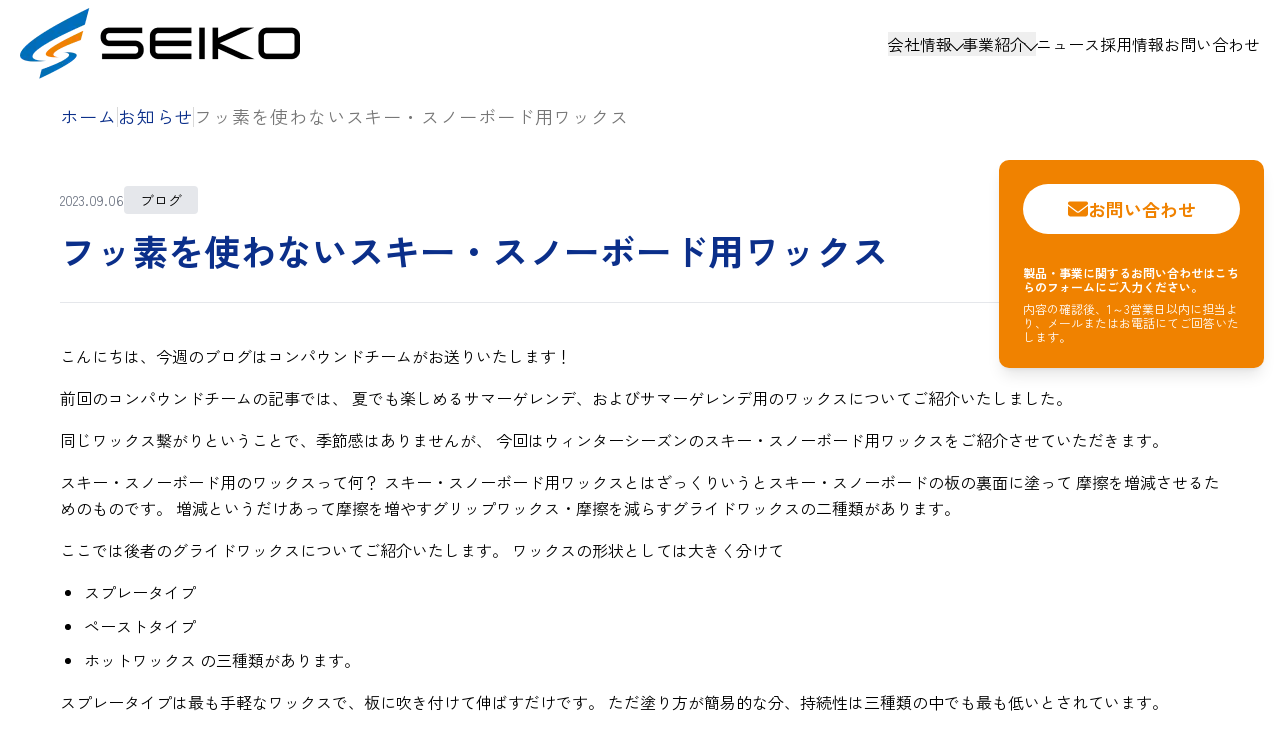

--- FILE ---
content_type: text/html; charset=utf-8
request_url: https://www.k-seiko.co.jp/posts/1RkePJSVeaWSSgN9VQQVxc
body_size: 12666
content:
<!DOCTYPE html><html lang="ja"><head><meta charSet="utf-8"/><meta name="viewport" content="width=device-width, initial-scale=1"/><link rel="preload" href="/_next/static/media/6ccf63dfa134ca34-s.p.7c40c388.woff2" as="font" crossorigin="" type="font/woff2"/><link rel="preload" href="/_next/static/media/6d834a25593dfa0d-s.p.9ae443b9.woff2" as="font" crossorigin="" type="font/woff2"/><link rel="preload" href="/_next/static/media/6ee9f0874781a17d-s.p.69999bae.woff2" as="font" crossorigin="" type="font/woff2"/><link rel="preload" href="/_next/static/media/7548fa1ad5faf4f7-s.p.a95039af.woff2" as="font" crossorigin="" type="font/woff2"/><link rel="preload" href="/_next/static/media/7693c8cb3d733a96-s.p.eaba9839.woff2" as="font" crossorigin="" type="font/woff2"/><link rel="preload" href="/_next/static/media/7c390261414bb517-s.p.0ed82b9a.woff2" as="font" crossorigin="" type="font/woff2"/><link rel="preload" href="/_next/static/media/7cf39da9896e5c8d-s.p.fb07a517.woff2" as="font" crossorigin="" type="font/woff2"/><link rel="preload" href="/_next/static/media/7ed47ed649891e2e-s.p.f83c6051.woff2" as="font" crossorigin="" type="font/woff2"/><link rel="preload" href="/_next/static/media/805d6fde63be0378-s.p.0d881ad9.woff2" as="font" crossorigin="" type="font/woff2"/><link rel="preload" href="/_next/static/media/807f09ca03095886-s.p.80f96d4c.woff2" as="font" crossorigin="" type="font/woff2"/><link rel="preload" href="/_next/static/media/81a4da8324502a54-s.p.00d56791.woff2" as="font" crossorigin="" type="font/woff2"/><link rel="preload" href="/_next/static/media/82375b7342c373c4-s.p.cdeb40aa.woff2" as="font" crossorigin="" type="font/woff2"/><link rel="preload" href="/_next/static/media/82b8313c478753e1-s.p.c9aa4a0c.woff2" as="font" crossorigin="" type="font/woff2"/><link rel="preload" href="/_next/static/media/8732c4c7086bd053-s.p.3587015e.woff2" as="font" crossorigin="" type="font/woff2"/><link rel="preload" href="/_next/static/media/874e051354b1278f-s.p.d3c49728.woff2" as="font" crossorigin="" type="font/woff2"/><link rel="preload" href="/_next/static/media/87587daa7ddd0937-s.p.2fb665a2.woff2" as="font" crossorigin="" type="font/woff2"/><link rel="preload" href="/_next/static/media/8add48c9e26b96e0-s.p.b9951473.woff2" as="font" crossorigin="" type="font/woff2"/><link rel="preload" href="/_next/static/media/8e3ffa9f57182f51-s.p.03748877.woff2" as="font" crossorigin="" type="font/woff2"/><link rel="preload" href="/_next/static/media/9426f7288a7de5a1-s.p.58389432.woff2" as="font" crossorigin="" type="font/woff2"/><link rel="preload" href="/_next/static/media/9476014bfb55e021-s.p.5cb4fbb2.woff2" as="font" crossorigin="" type="font/woff2"/><link rel="preload" href="/_next/static/media/94e088df2ff61238-s.p.55b4ffa1.woff2" as="font" crossorigin="" type="font/woff2"/><link rel="preload" href="/_next/static/media/96034c0eaf2cddc2-s.p.a4ef4df9.woff2" as="font" crossorigin="" type="font/woff2"/><link rel="preload" href="/_next/static/media/96ea6250e38975ad-s.p.3ae2562d.woff2" as="font" crossorigin="" type="font/woff2"/><link rel="preload" href="/_next/static/media/99d29ce3d1628b3b-s.p.db4b9f0e.woff2" as="font" crossorigin="" type="font/woff2"/><link rel="preload" href="/_next/static/media/9a3da6489e9fb4a5-s.p.217d5419.woff2" as="font" crossorigin="" type="font/woff2"/><link rel="preload" href="/_next/static/media/9a9481c74b617d1a-s.p.6c04c8c3.woff2" as="font" crossorigin="" type="font/woff2"/><link rel="preload" href="/_next/static/media/9b677464a43784ab-s.p.72a397fd.woff2" as="font" crossorigin="" type="font/woff2"/><link rel="preload" href="/_next/static/media/9e25fab3109d806c-s.p.5e9d3da0.woff2" as="font" crossorigin="" type="font/woff2"/><link rel="preload" href="/_next/static/media/9f80653362e1954a-s.p.70c61a46.woff2" as="font" crossorigin="" type="font/woff2"/><link rel="preload" href="/_next/static/media/9f9a2a49e67cf601-s.p.4ddf0a20.woff2" as="font" crossorigin="" type="font/woff2"/><link rel="preload" href="/_next/static/media/9fd4fe7f39e5f82b-s.p.9b4fd12a.woff2" as="font" crossorigin="" type="font/woff2"/><link rel="preload" href="/_next/static/media/a0f3e42ac853898b-s.p.8f0fb480.woff2" as="font" crossorigin="" type="font/woff2"/><link rel="preload" href="/_next/static/media/a268090be4c1804e-s.p.45cc4a8a.woff2" as="font" crossorigin="" type="font/woff2"/><link rel="preload" href="/_next/static/media/a4f2052e26435510-s.p.49f51a1d.woff2" as="font" crossorigin="" type="font/woff2"/><link rel="preload" href="/_next/static/media/a92268b131973493-s.p.c084fea0.woff2" as="font" crossorigin="" type="font/woff2"/><link rel="preload" href="/_next/static/media/b0f04e3ed950ac75-s.p.d6b469ef.woff2" as="font" crossorigin="" type="font/woff2"/><link rel="preload" href="/_next/static/media/b25b69e3dc6245b5-s.p.094cefe7.woff2" as="font" crossorigin="" type="font/woff2"/><link rel="preload" href="/_next/static/media/b50dab58f89f21aa-s.p.5f929a0f.woff2" as="font" crossorigin="" type="font/woff2"/><link rel="preload" href="/_next/static/media/b9adc121e4baf24e-s.p.d343e619.woff2" as="font" crossorigin="" type="font/woff2"/><link rel="preload" href="/_next/static/media/bafc09d09cfddb82-s.p.0b5f6932.woff2" as="font" crossorigin="" type="font/woff2"/><link rel="preload" href="/_next/static/media/bcbc49057ef6d476-s.p.125ba74a.woff2" as="font" crossorigin="" type="font/woff2"/><link rel="preload" href="/_next/static/media/bdf423eef2385c65-s.p.270f237a.woff2" as="font" crossorigin="" type="font/woff2"/><link rel="preload" href="/_next/static/media/c03084cb544ba674-s.p.3c58c0d7.woff2" as="font" crossorigin="" type="font/woff2"/><link rel="preload" href="/_next/static/media/c079a35c77cb53f3-s.p.f03768ee.woff2" as="font" crossorigin="" type="font/woff2"/><link rel="preload" href="/_next/static/media/c37cd8b6b6fbeadc-s.p.ec47d1a6.woff2" as="font" crossorigin="" type="font/woff2"/><link rel="preload" href="/_next/static/media/c5ff3f8ea5a1f0cb-s.p.16a16be8.woff2" as="font" crossorigin="" type="font/woff2"/><link rel="preload" href="/_next/static/media/c70801b8d8b95519-s.p.12d8de17.woff2" as="font" crossorigin="" type="font/woff2"/><link rel="preload" href="/_next/static/media/c7a823edda640ea9-s.p.17255ee5.woff2" as="font" crossorigin="" type="font/woff2"/><link rel="preload" href="/_next/static/media/ce4ab1dbf40a1cb7-s.p.d54c7fd6.woff2" as="font" crossorigin="" type="font/woff2"/><link rel="preload" href="/_next/static/media/d0029609c371c61b-s.p.0315bdfc.woff2" as="font" crossorigin="" type="font/woff2"/><link rel="preload" href="/_next/static/media/d07afc21ce36afe2-s.p.e7094696.woff2" as="font" crossorigin="" type="font/woff2"/><link rel="preload" href="/_next/static/media/d2e1f04e17ad2e56-s.p.54c5d33d.woff2" as="font" crossorigin="" type="font/woff2"/><link rel="preload" href="/_next/static/media/dac86c95ff4aead2-s.p.ad4d46d9.woff2" as="font" crossorigin="" type="font/woff2"/><link rel="preload" href="/_next/static/media/dd21867e41ab4f1f-s.p.cb085413.woff2" as="font" crossorigin="" type="font/woff2"/><link rel="preload" href="/_next/static/media/dde7fdb4226bd5dd-s.p.c73847f9.woff2" as="font" crossorigin="" type="font/woff2"/><link rel="preload" href="/_next/static/media/dea0d7ae0ae1f578-s.p.0969e4a5.woff2" as="font" crossorigin="" type="font/woff2"/><link rel="preload" href="/_next/static/media/e321acce0cab0cbc-s.p.c4c3ef3e.woff2" as="font" crossorigin="" type="font/woff2"/><link rel="preload" href="/_next/static/media/e5de6cb0c65cc15d-s.p.a3b0bf37.woff2" as="font" crossorigin="" type="font/woff2"/><link rel="preload" href="/_next/static/media/e82ac1d5f09997f9-s.p.891a4244.woff2" as="font" crossorigin="" type="font/woff2"/><link rel="preload" href="/_next/static/media/e86fe9b2637405b9-s.p.a9797186.woff2" as="font" crossorigin="" type="font/woff2"/><link rel="preload" href="/_next/static/media/e8f2fbee2754df70-s.p.9b7a96b4.woff2" as="font" crossorigin="" type="font/woff2"/><link rel="preload" href="/_next/static/media/e8f95da2fa2d9dd1-s.p.cd63bab3.woff2" as="font" crossorigin="" type="font/woff2"/><link rel="preload" href="/_next/static/media/ec58d653480dc208-s.p.56f8f230.woff2" as="font" crossorigin="" type="font/woff2"/><link rel="preload" href="/_next/static/media/eca16ad2fce9f93d-s.p.a4ffcedc.woff2" as="font" crossorigin="" type="font/woff2"/><link rel="preload" href="/_next/static/media/ef5f53497b689223-s.p.ee65dc20.woff2" as="font" crossorigin="" type="font/woff2"/><link rel="preload" href="/_next/static/media/f30c9196712102cc-s.p.bfcc0938.woff2" as="font" crossorigin="" type="font/woff2"/><link rel="preload" href="/_next/static/media/f5fcd0b48edce128-s.p.d948970b.woff2" as="font" crossorigin="" type="font/woff2"/><link rel="preload" href="/_next/static/media/f8f25daefdd6d19c-s.p.a6435075.woff2" as="font" crossorigin="" type="font/woff2"/><link rel="preload" href="/_next/static/media/f973c59a19b76618-s.p.80a6547f.woff2" as="font" crossorigin="" type="font/woff2"/><link rel="preload" href="/_next/static/media/ff2552049477c49c-s.p.c241edc5.woff2" as="font" crossorigin="" type="font/woff2"/><link rel="preload" href="/_next/static/media/ffb6d03f9c0a2d7d-s.p.56698822.woff2" as="font" crossorigin="" type="font/woff2"/><link rel="preload" as="image" href="//images.ctfassets.net/5i02i19zda1h/5KtZMUMZWFgykO12H3BF8s/9b037513e0860d5f966d6e2c1d4c5997/__1.jpeg"/><link rel="stylesheet" href="/_next/static/chunks/07609546109938c4.css" data-precedence="next"/><link rel="stylesheet" href="/_next/static/chunks/8fbd306f42e43278.css" data-precedence="next"/><link rel="stylesheet" href="/_next/static/chunks/c107103f579a7e3a.css" data-precedence="next"/><link rel="preload" as="script" fetchPriority="low" href="/_next/static/chunks/0df814ac9fc25b9d.js"/><script src="/_next/static/chunks/4b59c4bb051a01e5.js" async=""></script><script src="/_next/static/chunks/5476504fbe1f5f80.js" async=""></script><script src="/_next/static/chunks/3affa717f37bd42b.js" async=""></script><script src="/_next/static/chunks/turbopack-7c08efa054fb640a.js" async=""></script><script src="/_next/static/chunks/7522d8b32134a8a0.js" async=""></script><script src="/_next/static/chunks/0efeb3173d35c557.js" async=""></script><script src="/_next/static/chunks/ff1a16fafef87110.js" async=""></script><script src="/_next/static/chunks/c81db6e24f0cfdeb.js" async=""></script><script src="/_next/static/chunks/16bd55f13edc94aa.js" async=""></script><link rel="preload" href="https://www.googletagmanager.com/gtag/js?id=G-SQ3CZ355YW" as="script"/><meta name="next-size-adjust" content=""/><script src="/_next/static/chunks/a6dad97d9634a72d.js" noModule=""></script></head><body class="zen_kaku_gothic_new_196ca280-module__I-eezq__className montserrat_d139492d-module__L9eYPa__variable"><div hidden=""><!--$?--><template id="B:0"></template><!--/$--></div><header class="relative z-30"><div class="relative z-50"><div class="flex items-center justify-between px-5 py-2 md:px-5 md:py-2"><a href="/"><img alt="成光工業ロゴ" loading="lazy" width="280" height="71" decoding="async" data-nimg="1" class="h-auto w-[200px] md:w-[280px]" style="color:transparent" srcSet="/_next/image?url=%2Fimages%2Flogo.png&amp;w=384&amp;q=75 1x, /_next/image?url=%2Fimages%2Flogo.png&amp;w=640&amp;q=75 2x" src="/_next/image?url=%2Fimages%2Flogo.png&amp;w=640&amp;q=75"/></a><div class="hidden md:block"><nav class="flex items-center gap-x-5"><div><button class="flex items-center gap-x-2 hover:opacity-70"><span>会社情報</span><div class="DownArrow-module__3mWRxW__arrow"></div></button></div><div><button class="flex items-center gap-x-2 hover:opacity-70"><span>事業紹介</span><div class="DownArrow-module__3mWRxW__arrow"></div></button></div><div><a class="hover:opacity-70" href="/posts">ニュース</a></div><div><a class="hover:opacity-70" href="https://en-gage.net/seiko/" target="_blank" rel="noopener noreferrer">採用情報</a></div><div><a class="hover:opacity-70" href="/contact">お問い合わせ</a></div></nav></div><button class="flex flex-col gap-[6px] md:hidden" aria-label="メニュー"><span class="h-[2px] w-[30px] bg-black"></span><span class="h-[2px] w-[30px] bg-black"></span><span class="h-[2px] w-[30px] bg-black"></span></button></div><div class="absolute top-full z-50 hidden w-full bg-[#F7F7F7] py-10 md:block !hidden" tabindex="0"><div class="mx-auto max-w-[1200px]"></div></div><div class="fixed inset-0 z-50 bg-white transition-transform duration-300 md:hidden translate-x-full"><div class="flex h-full flex-col"><div class="flex items-center justify-between px-5 py-4"><img alt="成光工業ロゴ" loading="lazy" width="200" height="51" decoding="async" data-nimg="1" class="h-auto w-[200px]" style="color:transparent" srcSet="/_next/image?url=%2Fimages%2Flogo.png&amp;w=256&amp;q=75 1x, /_next/image?url=%2Fimages%2Flogo.png&amp;w=640&amp;q=75 2x" src="/_next/image?url=%2Fimages%2Flogo.png&amp;w=640&amp;q=75"/><button class="text-3xl font-light" aria-label="閉じる">×</button></div><nav class="flex-1 overflow-y-auto px-5 py-6"><ul class="space-y-6"><li><div><button class="flex w-full items-center justify-between text-lg font-bold"><span>会社情報</span><span class="transition-transform">▼</span></button></div></li><li><div><button class="flex w-full items-center justify-between text-lg font-bold"><span>事業紹介</span><span class="transition-transform">▼</span></button></div></li><li><a class="block text-lg font-bold" href="/posts">ニュース</a></li><li><a href="https://en-gage.net/seiko/" target="_blank" rel="noopener noreferrer" class="block text-lg font-bold">採用情報</a></li><li><a class="block text-lg font-bold" href="/contact">お問い合わせ</a></li></ul></nav></div></div></div></header><div><main><div class="mx-auto max-w-[1200px] px-5 py-4"><div class="flex items-center gap-x-4 text-[13px] tracking-[0.9px] md:text-[18px]"><a class="text-[#0B2F8A] hover:underline" href="/">ホーム</a><div class="h-[20px] w-px bg-[#D9D9D9]"></div><a class="text-[#0B2F8A] hover:underline" href="/posts">お知らせ</a><div class="h-[20px] w-px bg-[#D9D9D9]"></div><span class="text-[#767676]">フッ素を使わないスキー・スノーボード用ワックス</span></div></div><div class="relative"><div class="pointer-events-none absolute right-4 top-0 z-50 hidden h-full xl:block"><div class="pointer-events-auto sticky top-40"><div class="w-[265px] rounded-[10px] bg-[#F08200] p-6 text-white shadow-lg"><a class="flex h-[50px] w-full items-center justify-center gap-2 rounded-full bg-white text-[#F08200] transition-opacity hover:opacity-90" href="/contact"><svg xmlns="http://www.w3.org/2000/svg" viewBox="0 0 512 512" fill="currentColor" class="size-5"><path d="M48 64C21.5 64 0 85.5 0 112c0 15.1 7.1 29.3 19.2 38.4L236.8 313.6c11.4 8.5 27 8.5 38.4 0L492.8 150.4c12.1-9.1 19.2-23.3 19.2-38.4c0-26.5-21.5-48-48-48H48zM0 176V384c0 35.3 28.7 64 64 64H448c35.3 0 64-28.7 64-64V176L294.4 339.2c-22.8 17.1-54 17.1-76.8 0L0 176z"></path></svg><span class="font-[&#x27;Zen_Kaku_Gothic_New&#x27;] text-[18px] font-bold">お問い合わせ</span></a><div class="mt-4 pt-4 text-[12px] leading-[14px]"><p class="font-bold">製品・事業に関するお問い合わせはこちらのフォームにご入力ください。</p><p class="mt-2">内容の確認後、1～3営業日以内に担当より、メールまたはお電話にてご回答いたします。</p></div></div></div></div><article class="mx-auto max-w-[1200px] px-5 py-10"><header class="border-b pb-8"><div class="mb-4 flex items-center gap-x-4"><time class="text-sm text-gray-500">2023.09.06</time><span class="rounded bg-gray-200 px-4 py-1 text-sm">ブログ</span></div><h1 class="text-3xl font-bold leading-relaxed text-[#0B2F8A] md:text-4xl">フッ素を使わないスキー・スノーボード用ワックス</h1></header><div class="mt-10"><p class="mb-4 leading-relaxed">こんにちは、今週のブログはコンパウンドチームがお送りいたします！</p>
<p class="mb-4 leading-relaxed">前回のコンパウンドチームの記事では、
夏でも楽しめるサマーゲレンデ、およびサマーゲレンデ用のワックスについてご紹介いたしました。</p>
<p class="mb-4 leading-relaxed">同じワックス繋がりということで、季節感はありませんが、
今回はウィンターシーズンのスキー・スノーボード用ワックスをご紹介させていただきます。</p>
<p class="mb-4 leading-relaxed">スキー・スノーボード用のワックスって何？
スキー・スノーボード用ワックスとはざっくりいうとスキー・スノーボードの板の裏面に塗って
摩擦を増減させるためのものです。
増減というだけあって摩擦を増やすグリップワックス・摩擦を減らすグライドワックスの二種類があります。</p>
<p class="mb-4 leading-relaxed">ここでは後者のグライドワックスについてご紹介いたします。
ワックスの形状としては大きく分けて</p>
<ul class="mb-4 ml-6 list-disc space-y-2">
<li class="leading-relaxed">スプレータイプ</li>
<li class="leading-relaxed">ペーストタイプ</li>
<li class="leading-relaxed">ホットワックス
の三種類があります。</li>
</ul>
<p class="mb-4 leading-relaxed">スプレータイプは最も手軽なワックスで、板に吹き付けて伸ばすだけです。
ただ塗り方が簡易的な分、持続性は三種類の中でも最も低いとされています。</p>
<p class="mb-4 leading-relaxed">ペーストタイプは文字通りペースト状になっているワックスです。
スポンジなどで板に塗り、コルクなどで伸ばして使います。
スプレータイプに比べると持続性はありますが、基本的には1日は保ちません。</p>
<p class="mb-4 leading-relaxed">ホットワックスは三種類の中では最も持続性の高いワックスです。
固形のワックスをアイロン等を使って溶かして塗布していきます。
ゲレンデで気軽には行えませんが信頼性は最も高いです。
現在弊社ではホットワックスをメインに開発を行っております。
<img src="//images.ctfassets.net/5i02i19zda1h/5KtZMUMZWFgykO12H3BF8s/9b037513e0860d5f966d6e2c1d4c5997/__1.jpeg" alt="画像1" class="my-4 max-w-full rounded-lg"/></p>
<h3 class="mb-3 mt-6 text-xl font-bold text-[#0B2F8A]">ホットワックスにはどんな成分が含まれているの？</h3>
<p class="mb-4 leading-relaxed">ホットワックスは主にパラフィンワックスを母材として滑走成分を練り込んでいます。
この滑走成分には撥水性を高める成分が多く含まれています。
その中でも代表的なのがC8フッ化炭素/PFOAです。</p>
<p class="mb-4 leading-relaxed">従来からPFOAはその撥水性の高さから様々な用途に用いられてきました。
防護服や石材、食品の包装紙、フライパン、最近では紙ストローから検出されることもあったそうです。
撥水性はもちろんのこと、撥油性もありさらには熱にも強いという優秀な特性から
多種多様な用途で活躍してきたPFOAですが、
近年では、環境中で分解されにくく蓄積がされやすい点や発がん性等の問題から使用が控えられてきています。
ウィンタースポーツにおいても例外ではなく、
国際スキー連盟は2020年からPFOAを含んだワックスの使用禁止について検討を行ってきました。</p>
<p class="mb-4 leading-relaxed">そして今年の3月に2023/2024年冬季シーズンからのPFOAを含んだワックス禁止を全面的に実施すると発表しました。</p>
<p class="mb-4 leading-relaxed">斜面を滑走するなかでスキーやスノーボードのワックスはある程度雪の中に削れていきます。
環境中で分解されるような成分であれば問題はありませんが、
永遠の化学物質と呼ばれるほど分解されづらいPFOAのような成分は、
土壌汚染や海洋汚染の可能性もあります。</p>
<p class="mb-4 leading-relaxed">弊社が開発を行っております『G-SLIDEワックス』はノンフッ素・ノンパラフィンのボタニカルワックスです。
PFOAを使わないことはもちろん母材も石油由来のパラフィンワックスではなく
植物油脂にすることで環境負荷をより軽減いたします。</p>
<p class="mb-4 leading-relaxed">ですがただ環境に優しいだけではワックスとして価値はないと考えております。</p>
<p class="mb-4 leading-relaxed">従来の弊社開発ワックスでもPFOAを含んだワックスに並ぶ程度の滑走性を記録していますが、
PFOAを含んだワックスより明らかに滑走性能が高いという水準を目指して鋭意開発継続中でございます。</p>
<p class="mb-4 leading-relaxed">本年11月・12月ごろに新バージョンのワックスのテストを実施予定ですので、
その模様をブログにてお伝えしていきたいと思います。
次回もお楽しみに！</p></div><div class="mt-16 border-t pt-8"><a class="inline-flex items-center gap-x-2 text-[#0B2F8A] hover:underline" href="/posts">← 一覧に戻る</a></div></article><section id="support" class="bg-[#E5F0F8]"><div class="mx-auto max-w-[1200px] py-24 md:px-5"><div class="flex justify-center text-center"><h1 class="flex flex-col"><div class="text-5xl font-bold">Support</div><div class="mt-2 text-xl font-bold">お客様サポート</div></h1></div><div class="mt-10 flex flex-col border-y border-[#C3C3C3] py-5 md:flex-row"><div class="flex flex-auto justify-center border-b border-[#C3C3C3] py-5 md:border-b-0 md:border-l md:py-0"><a class="group flex flex-col items-center" href="/contact/estimate"><div class="flex h-12 items-center"><img alt="お見積り" loading="lazy" width="34" height="41" decoding="async" data-nimg="1" style="color:transparent" srcSet="/_next/image?url=%2Fimages%2Fmitsumori2.png&amp;w=48&amp;q=75 1x, /_next/image?url=%2Fimages%2Fmitsumori2.png&amp;w=96&amp;q=75 2x" src="/_next/image?url=%2Fimages%2Fmitsumori2.png&amp;w=96&amp;q=75"/></div><div class="mt-2 rounded-full px-5 py-1 font-bold text-[#0B2F8A] transition-all duration-500 group-hover:bg-[#0B2F8A] group-hover:text-white">お見積り</div></a></div><div class="flex flex-auto justify-center border-b border-[#C3C3C3] py-5 md:border-b-0 md:border-l md:py-0"><a class="group flex flex-col items-center" href="/contact/inquiry"><div class="flex h-12 items-center"><img alt="お問い合わせ" loading="lazy" width="41" height="29" decoding="async" data-nimg="1" style="color:transparent" srcSet="/_next/image?url=%2Fimages%2Fmail2.png&amp;w=48&amp;q=75 1x, /_next/image?url=%2Fimages%2Fmail2.png&amp;w=96&amp;q=75 2x" src="/_next/image?url=%2Fimages%2Fmail2.png&amp;w=96&amp;q=75"/></div><div class="mt-2 rounded-full px-5 py-1 font-bold text-[#0B2F8A] transition-all duration-500 group-hover:bg-[#0B2F8A] group-hover:text-white">お問い合わせ</div></a></div><div class="flex flex-auto justify-center border-[#C3C3C3] py-5 md:border-x md:py-0"><a class="group flex flex-col items-center" href="/contact/download"><div class="flex h-12 items-center"><img alt="資料ダウンロード" loading="lazy" width="29" height="41" decoding="async" data-nimg="1" style="color:transparent" srcSet="/_next/image?url=%2Fimages%2Fdownload2.png&amp;w=32&amp;q=75 1x, /_next/image?url=%2Fimages%2Fdownload2.png&amp;w=64&amp;q=75 2x" src="/_next/image?url=%2Fimages%2Fdownload2.png&amp;w=64&amp;q=75"/></div><div class="mt-2 rounded-full px-5 py-1 font-bold text-[#0B2F8A] transition-all duration-500 group-hover:bg-[#0B2F8A] group-hover:text-white">資料ダウンロード</div></a></div></div></div></section></div></main></div><!--$?--><template id="B:1"></template><!--/$--><footer><div class="bg-[#2B2B2B] py-20"><div class="mx-auto max-w-[1200px] px-5"><div class="flex flex-col gap-12 md:flex-row md:gap-12"><div class="flex-auto text-sm text-[#9F9F9F] md:text-base"><img alt="フッターロゴ" loading="lazy" width="352" height="97" decoding="async" data-nimg="1" class="mx-auto h-auto w-[240px] md:mx-0 md:w-[352px]" style="color:transparent" srcSet="/_next/image?url=%2Fimages%2Ffooter_logo.png&amp;w=384&amp;q=75 1x, /_next/image?url=%2Fimages%2Ffooter_logo.png&amp;w=750&amp;q=75 2x" src="/_next/image?url=%2Fimages%2Ffooter_logo.png&amp;w=750&amp;q=75"/><div class="mt-8 space-y-6"><div><h1 class="text-lg font-bold text-white md:text-xl">本社工場</h1><div class="mt-3 leading-relaxed text-[#9F9F9F]">〒210-0854 神奈川県 川崎市川崎区 浅野町6-7</div><div class="mt-1">TEL 044-366-5855</div><div class="mt-1">FAX 044-333-7860</div></div><div><h1 class="text-lg font-bold text-white md:text-xl">白河工場</h1><div class="mt-3 leading-relaxed text-[#9F9F9F]">〒961-0845 福島県 白河市 大坂山82-1</div><div class="mt-1">TEL 0248-21-5481</div><div class="mt-1">FAX 0248-21-5482</div></div></div><div class="mt-8 flex flex-col items-center gap-4 md:flex-row md:items-center md:gap-6"><div class="flex items-center gap-3"><img alt="MSA認証" loading="lazy" width="90" height="60" decoding="async" data-nimg="1" class="h-auto w-[90px]" style="color:transparent" srcSet="/_next/image?url=%2Fimages%2Fmsa.png&amp;w=96&amp;q=75 1x, /_next/image?url=%2Fimages%2Fmsa.png&amp;w=256&amp;q=75 2x" src="/_next/image?url=%2Fimages%2Fmsa.png&amp;w=256&amp;q=75"/></div></div><div class="mt-5 text-[#9F9F9F]">Copyright © 株式会社成光工業 All rights reserved.</div></div><div class="flex flex-auto flex-wrap gap-10 border-t border-[#9F9F9F] pt-10 text-sm text-[#9F9F9F] md:border-l md:border-t-0 md:pl-12 md:pt-0 md:text-base"><div class="min-w-[120px] space-y-3"><h2 class="text-nowrap text-lg font-bold text-white md:text-xl">会社情報</h2><ul class="space-y-2 text-nowrap font-bold"><li class="text-nowrap"><a class="hover:text-white hover:underline" href="/about#message">代表挨拶</a></li><li class="text-nowrap"><a class="hover:text-white hover:underline" href="/about#policy">経営方針</a></li><li class="text-nowrap"><a class="hover:text-white hover:underline" href="/about#profile">会社概要</a></li><li class="text-nowrap"><a class="hover:text-white hover:underline" href="/about#history">沿革</a></li></ul></div><div class="min-w-[120px] space-y-4"><h2 class="text-nowrap text-lg font-bold text-white md:text-xl">事業内容</h2><ul class="space-y-2 text-nowrap font-bold"><li class="text-nowrap"><a class="hover:text-white hover:underline" href="/service/metal-processing">金属加工</a></li><li class="text-nowrap pl-3"><a class="hover:text-white hover:underline" href="/service/metal-processing#strength">- 当社の強み</a></li><li class="text-nowrap pl-3"><a class="hover:text-white hover:underline" href="/service/metal-processing#flow">- ご注文の流れ</a></li><li class="text-nowrap pl-3"><a class="hover:text-white hover:underline" href="/service/metal-processing#facility">- 設備紹介</a></li><li class="text-nowrap"><a class="hover:text-white hover:underline" href="/service/compound">コンパウンド</a></li><li class="text-nowrap pl-3"><a class="hover:text-white hover:underline" href="/service/compound#strength">- 当社の強み</a></li><li class="text-nowrap pl-3"><a class="hover:text-white hover:underline" href="/service/compound#technologies">- 技術紹介</a></li><li class="text-nowrap pl-3"><a class="hover:text-white hover:underline" href="/service/compound#facility">- 設備紹介</a></li></ul></div><div class="min-w-[120px] space-y-4"><div><h2 class="text-nowrap text-lg font-bold text-white md:text-xl"><a href="https://en-gage.net/seiko/" target="_blank" rel="noopener noreferrer" class="hover:text-white hover:underline">採用情報</a></h2></div><div><h2 class="text-nowrap text-lg font-bold text-white md:text-xl"><a class="hover:text-white hover:underline" href="/posts">ニュース</a></h2></div><div><h2 class="text-nowrap text-lg font-bold text-white md:text-xl">お問い合わせ</h2><ul class="mt-3 space-y-2 text-nowrap font-bold"><li class="text-nowrap"><a class="hover:text-white hover:underline" href="/contact/inquiry">- お問い合わせ</a></li><li class="text-nowrap"><a class="hover:text-white hover:underline" href="/contact/download">- 資料請求フォーム</a></li><li class="text-nowrap"><a class="hover:text-white hover:underline" href="/contact/estimate">- お見積りご依頼フォーム</a></li></ul></div></div></div></div></div></div></footer><script>requestAnimationFrame(function(){$RT=performance.now()});</script><script src="/_next/static/chunks/0df814ac9fc25b9d.js" id="_R_" async=""></script><script>(self.__next_f=self.__next_f||[]).push([0])</script><script>self.__next_f.push([1,"1:\"$Sreact.fragment\"\n2:I[8200,[\"/_next/static/chunks/7522d8b32134a8a0.js\",\"/_next/static/chunks/0efeb3173d35c557.js\"],\"NuqsAdapter\"]\n3:I[2971,[\"/_next/static/chunks/7522d8b32134a8a0.js\",\"/_next/static/chunks/0efeb3173d35c557.js\"],\"default\"]\n4:I[39756,[\"/_next/static/chunks/ff1a16fafef87110.js\",\"/_next/static/chunks/c81db6e24f0cfdeb.js\"],\"default\"]\n5:I[37457,[\"/_next/static/chunks/ff1a16fafef87110.js\",\"/_next/static/chunks/c81db6e24f0cfdeb.js\"],\"default\"]\n6:I[5500,[\"/_next/static/chunks/7522d8b32134a8a0.js\",\"/_next/static/chunks/0efeb3173d35c557.js\",\"/_next/static/chunks/16bd55f13edc94aa.js\"],\"Image\"]\nf:I[68027,[],\"default\"]\n10:I[22016,[\"/_next/static/chunks/7522d8b32134a8a0.js\",\"/_next/static/chunks/0efeb3173d35c557.js\",\"/_next/static/chunks/16bd55f13edc94aa.js\"],\"\"]\n11:I[54576,[\"/_next/static/chunks/7522d8b32134a8a0.js\",\"/_next/static/chunks/0efeb3173d35c557.js\"],\"GoogleAnalytics\"]\n13:I[97367,[\"/_next/static/chunks/ff1a16fafef87110.js\",\"/_next/static/chunks/c81db6e24f0cfdeb.js\"],\"OutletBoundary\"]\n14:\"$Sreact.suspense\"\n16:I[97367,[\"/_next/static/chunks/ff1a16fafef87110.js\",\"/_next/static/chunks/c81db6e24f0cfdeb.js\"],\"ViewportBoundary\"]\n18:I[97367,[\"/_next/static/chunks/ff1a16fafef87110.js\",\"/_next/static/chunks/c81db6e24f0cfdeb.js\"],\"MetadataBoundary\"]\n:HL[\"/_next/static/chunks/07609546109938c4.css\",\"style\"]\n:HL[\"/_next/static/chunks/8fbd306f42e43278.css\",\"style\"]\n:HL[\"/_next/static/chunks/c107103f579a7e3a.css\",\"style\"]\n:HL[\"/_next/static/media/015286201268d2a6-s.p.0e221eb5.woff2\",\"font\",{\"crossOrigin\":\"\",\"type\":\"font/woff2\"}]\n:HL[\"/_next/static/media/016d87c0cc8b8e03-s.p.6460d409.woff2\",\"font\",{\"crossOrigin\":\"\",\"type\":\"font/woff2\"}]\n:HL[\"/_next/static/media/019e33408574e34b-s.p.4eb5a57b.woff2\",\"font\",{\"crossOrigin\":\"\",\"type\":\"font/woff2\"}]\n:HL[\"/_next/static/media/0384cfd38b99ce4f-s.p.0cdce8bc.woff2\",\"font\",{\"crossOrigin\":\"\",\"type\":\"font/woff2\"}]\n:HL[\"/_next/static/media/03c0db9b5a4c2c94-s.p.405c18bb.woff2\",\"font\",{\"crossOrigin\":\"\",\"type\":\"font/woff2\"}]\n:HL[\"/_next/static/media/172c6d7f19452c54-s.p.22bbc424.woff2\",\"font\",{\"crossOrigin\":\"\",\"type\":\"font/woff2\"}]\n:HL[\"/_next/static/media/1903d20155caee42-s.p.b82b2dbe.woff2\",\"font\",{\"crossOrigin\":\"\",\"type\":\"font/woff2\"}]\n:HL[\"/_next/static/media/1ccd044fc4a54a49-s.p.c1ca317c.woff2\",\"font\",{\"crossOrigin\":\"\",\"type\":\"font/woff2\"}]\n:HL[\"/_next/static/media/1e9d7fbc9ac005c3-s.p.8dde6efd.woff2\",\"font\",{\"crossOrigin\":\"\",\"type\":\"font/woff2\"}]\n:HL[\"/_next/static/media/1f9dadf367424346-s.p.590a6405.woff2\",\"font\",{\"crossOrigin\":\"\",\"type\":\"font/woff2\"}]\n:HL[\"/_next/static/media/218f525e9b20ae3e-s.p.206118c4.woff2\",\"font\",{\"crossOrigin\":\"\",\"type\":\"font/woff2\"}]\n:HL[\"/_next/static/media/22d2d81e68feff15-s.p.8c35c9e7.woff2\",\"font\",{\"crossOrigin\":\"\",\"type\":\"font/woff2\"}]\n:HL[\"/_next/static/media/2742bd55ed4b42b4-s.p.21dc9be8.woff2\",\"font\",{\"crossOrigin\":\"\",\"type\":\"font/woff2\"}]\n:HL[\"/_next/static/media/290a98c49fc544b8-s.p.2eb26d63.woff2\",\"font\",{\"crossOrigin\":\"\",\"type\":\"font/woff2\"}]\n:HL[\"/_next/static/media/2c053f3774869505-s.p.d495d817.woff2\",\"font\",{\"crossOrigin\":\"\",\"type\":\"font/woff2\"}]\n:HL[\"/_next/static/media/2e7ac61358eea525-s.p.59cd1d04.woff2\",\"font\",{\"crossOrigin\":\"\",\"type\":\"font/woff2\"}]\n:HL[\"/_next/static/media/30101e235752ba5c-s.p.10c171f2.woff2\",\"font\",{\"crossOrigin\":\"\",\"type\":\"font/woff2\"}]\n:HL[\"/_next/static/media/308b966a1f39dbd4-s.p.983f2d35.woff2\",\"font\",{\"crossOrigin\":\"\",\"type\":\"font/woff2\"}]\n:HL[\"/_next/static/media/30bfaf64d8064a6e-s.p.d47a5ede.woff2\",\"font\",{\"crossOrigin\":\"\",\"type\":\"font/woff2\"}]\n:HL[\"/_next/static/media/31bf168104181c41-s.p.5a4e5dd3.woff2\",\"font\",{\"crossOrigin\":\"\",\"type\":\"font/woff2\"}]\n:HL[\"/_next/static/media/34eb8c341b30770d-s.p.0cebbae0.woff2\",\"font\",{\"crossOrigin\":\"\",\"type\":\"font/woff2\"}]\n:HL[\"/_next/static/media/38324df556f1cbfc-s.p.bc94b412.woff2\",\"font\",{\"crossOrigin\":\"\",\"type\":\"font/woff2\"}]\n:HL[\"/_next/static/media/39b81b413540af58-s.p.06bf054e.woff2\",\"font\",{\"crossOrigin\":\"\",\"type\":\"font/woff2\"}]\n:HL[\"/_next/static/media/39ea45b643d11126-s.p.678c0866.woff2\",\"font\",{\"crossOrigin\":\"\",\"type\":\"font/woff2\"}]\n:HL[\"/_next/static/media/3b07cee9875"])</script><script>self.__next_f.push([1,"76037-s.p.1aa0e9de.woff2\",\"font\",{\"crossOrigin\":\"\",\"type\":\"font/woff2\"}]\n:HL[\"/_next/static/media/3c1539a1e6471691-s.p.af3a5700.woff2\",\"font\",{\"crossOrigin\":\"\",\"type\":\"font/woff2\"}]\n:HL[\"/_next/static/media/3dc9d37f1e023b5c-s.p.d5cefdee.woff2\",\"font\",{\"crossOrigin\":\"\",\"type\":\"font/woff2\"}]\n:HL[\"/_next/static/media/4279f63cfb2374d8-s.p.75db73e1.woff2\",\"font\",{\"crossOrigin\":\"\",\"type\":\"font/woff2\"}]\n:HL[\"/_next/static/media/43850f28247faf1b-s.p.38bd2ba2.woff2\",\"font\",{\"crossOrigin\":\"\",\"type\":\"font/woff2\"}]\n:HL[\"/_next/static/media/43d5378de42f63cc-s.p.38349e0a.woff2\",\"font\",{\"crossOrigin\":\"\",\"type\":\"font/woff2\"}]\n:HL[\"/_next/static/media/43f91e7f4777335f-s.p.41fef62d.woff2\",\"font\",{\"crossOrigin\":\"\",\"type\":\"font/woff2\"}]\n:HL[\"/_next/static/media/4493b6c988dcc597-s.p.7e9bdea1.woff2\",\"font\",{\"crossOrigin\":\"\",\"type\":\"font/woff2\"}]\n:HL[\"/_next/static/media/44e19c97da992608-s.p.7d633caa.woff2\",\"font\",{\"crossOrigin\":\"\",\"type\":\"font/woff2\"}]\n:HL[\"/_next/static/media/454338c3bf4dc1e7-s.p.de32514e.woff2\",\"font\",{\"crossOrigin\":\"\",\"type\":\"font/woff2\"}]\n:HL[\"/_next/static/media/45f9fd801a720905-s.p.59a36424.woff2\",\"font\",{\"crossOrigin\":\"\",\"type\":\"font/woff2\"}]\n:HL[\"/_next/static/media/4d8ac7b813979ef2-s.p.5b92d2da.woff2\",\"font\",{\"crossOrigin\":\"\",\"type\":\"font/woff2\"}]\n:HL[\"/_next/static/media/4e82145fb9ff7a17-s.p.d7ec6dfc.woff2\",\"font\",{\"crossOrigin\":\"\",\"type\":\"font/woff2\"}]\n:HL[\"/_next/static/media/53f4e35201f5bdba-s.p.0fbc7738.woff2\",\"font\",{\"crossOrigin\":\"\",\"type\":\"font/woff2\"}]\n:HL[\"/_next/static/media/5429c782079d5828-s.p.877d31b9.woff2\",\"font\",{\"crossOrigin\":\"\",\"type\":\"font/woff2\"}]\n:HL[\"/_next/static/media/56551c7972e3e6a7-s.p.f59f3d24.woff2\",\"font\",{\"crossOrigin\":\"\",\"type\":\"font/woff2\"}]\n:HL[\"/_next/static/media/5895cc5c1f4e395e-s.p.f6c1540b.woff2\",\"font\",{\"crossOrigin\":\"\",\"type\":\"font/woff2\"}]\n:HL[\"/_next/static/media/594db5398266c67b-s.p.4d040d3b.woff2\",\"font\",{\"crossOrigin\":\"\",\"type\":\"font/woff2\"}]\n:HL[\"/_next/static/media/595cb9f999fd773e-s.p.1bc4e611.woff2\",\"font\",{\"crossOrigin\":\"\",\"type\":\"font/woff2\"}]\n:HL[\"/_next/static/media/5c871332aed31bd4-s.p.5bdc4eed.woff2\",\"font\",{\"crossOrigin\":\"\",\"type\":\"font/woff2\"}]\n:HL[\"/_next/static/media/6137b8a2a496944a-s.p.701d516c.woff2\",\"font\",{\"crossOrigin\":\"\",\"type\":\"font/woff2\"}]\n:HL[\"/_next/static/media/61739b1ce8f94749-s.p.a36e5f9d.woff2\",\"font\",{\"crossOrigin\":\"\",\"type\":\"font/woff2\"}]\n:HL[\"/_next/static/media/67b0565306d038f3-s.p.c1685a9d.woff2\",\"font\",{\"crossOrigin\":\"\",\"type\":\"font/woff2\"}]\n:HL[\"/_next/static/media/682cecb713d2fe79-s.p.372241cc.woff2\",\"font\",{\"crossOrigin\":\"\",\"type\":\"font/woff2\"}]\n:HL[\"/_next/static/media/6b3aea2fa3398619-s.p.82f2b6f5.woff2\",\"font\",{\"crossOrigin\":\"\",\"type\":\"font/woff2\"}]\n:HL[\"/_next/static/media/6ca79aeb6fa5fa85-s.p.b4397317.woff2\",\"font\",{\"crossOrigin\":\"\",\"type\":\"font/woff2\"}]\n:HL[\"/_next/static/media/6ccf63dfa134ca34-s.p.7c40c388.woff2\",\"font\",{\"crossOrigin\":\"\",\"type\":\"font/woff2\"}]\n:HL[\"/_next/static/media/6d834a25593dfa0d-s.p.9ae443b9.woff2\",\"font\",{\"crossOrigin\":\"\",\"type\":\"font/woff2\"}]\n:HL[\"/_next/static/media/6ee9f0874781a17d-s.p.69999bae.woff2\",\"font\",{\"crossOrigin\":\"\",\"type\":\"font/woff2\"}]\n:HL[\"/_next/static/media/7548fa1ad5faf4f7-s.p.a95039af.woff2\",\"font\",{\"crossOrigin\":\"\",\"type\":\"font/woff2\"}]\n:HL[\"/_next/static/media/7693c8cb3d733a96-s.p.eaba9839.woff2\",\"font\",{\"crossOrigin\":\"\",\"type\":\"font/woff2\"}]\n:HL[\"/_next/static/media/7c390261414bb517-s.p.0ed82b9a.woff2\",\"font\",{\"crossOrigin\":\"\",\"type\":\"font/woff2\"}]\n:HL[\"/_next/static/media/7cf39da9896e5c8d-s.p.fb07a517.woff2\",\"font\",{\"crossOrigin\":\"\",\"type\":\"font/woff2\"}]\n:HL[\"/_next/static/media/7ed47ed649891e2e-s.p.f83c6051.woff2\",\"font\",{\"crossOrigin\":\"\",\"type\":\"font/woff2\"}]\n:HL[\"/_next/static/media/805d6fde63be0378-s.p.0d881ad9.woff2\",\"font\",{\"crossOrigin\":\"\",\"type\":\"font/woff2\"}]\n:HL[\"/_next/static/media/807f09ca03095886-s.p.80f96d4c.woff2\",\"font\",{\"crossOrigin\":\"\",\"type\":\"font/woff2\"}]\n:HL[\"/_next/static/media/81a4da8324502a54-s.p.00d56791.woff2\",\"font\",{\"crossOrigin\":\"\",\"type\":\"font/woff2\"}]\n:HL[\"/_next/static/media/82375b7342c373c4-s.p.cdeb40aa.woff2\",\"font\",{\"crossOrigin\":\"\",\"type\":\"font"])</script><script>self.__next_f.push([1,"/woff2\"}]\n:HL[\"/_next/static/media/82b8313c478753e1-s.p.c9aa4a0c.woff2\",\"font\",{\"crossOrigin\":\"\",\"type\":\"font/woff2\"}]\n:HL[\"/_next/static/media/8732c4c7086bd053-s.p.3587015e.woff2\",\"font\",{\"crossOrigin\":\"\",\"type\":\"font/woff2\"}]\n:HL[\"/_next/static/media/874e051354b1278f-s.p.d3c49728.woff2\",\"font\",{\"crossOrigin\":\"\",\"type\":\"font/woff2\"}]\n:HL[\"/_next/static/media/87587daa7ddd0937-s.p.2fb665a2.woff2\",\"font\",{\"crossOrigin\":\"\",\"type\":\"font/woff2\"}]\n:HL[\"/_next/static/media/8add48c9e26b96e0-s.p.b9951473.woff2\",\"font\",{\"crossOrigin\":\"\",\"type\":\"font/woff2\"}]\n:HL[\"/_next/static/media/8e3ffa9f57182f51-s.p.03748877.woff2\",\"font\",{\"crossOrigin\":\"\",\"type\":\"font/woff2\"}]\n:HL[\"/_next/static/media/9426f7288a7de5a1-s.p.58389432.woff2\",\"font\",{\"crossOrigin\":\"\",\"type\":\"font/woff2\"}]\n:HL[\"/_next/static/media/9476014bfb55e021-s.p.5cb4fbb2.woff2\",\"font\",{\"crossOrigin\":\"\",\"type\":\"font/woff2\"}]\n:HL[\"/_next/static/media/94e088df2ff61238-s.p.55b4ffa1.woff2\",\"font\",{\"crossOrigin\":\"\",\"type\":\"font/woff2\"}]\n:HL[\"/_next/static/media/96034c0eaf2cddc2-s.p.a4ef4df9.woff2\",\"font\",{\"crossOrigin\":\"\",\"type\":\"font/woff2\"}]\n:HL[\"/_next/static/media/96ea6250e38975ad-s.p.3ae2562d.woff2\",\"font\",{\"crossOrigin\":\"\",\"type\":\"font/woff2\"}]\n:HL[\"/_next/static/media/99d29ce3d1628b3b-s.p.db4b9f0e.woff2\",\"font\",{\"crossOrigin\":\"\",\"type\":\"font/woff2\"}]\n:HL[\"/_next/static/media/9a3da6489e9fb4a5-s.p.217d5419.woff2\",\"font\",{\"crossOrigin\":\"\",\"type\":\"font/woff2\"}]\n:HL[\"/_next/static/media/9a9481c74b617d1a-s.p.6c04c8c3.woff2\",\"font\",{\"crossOrigin\":\"\",\"type\":\"font/woff2\"}]\n:HL[\"/_next/static/media/9b677464a43784ab-s.p.72a397fd.woff2\",\"font\",{\"crossOrigin\":\"\",\"type\":\"font/woff2\"}]\n:HL[\"/_next/static/media/9e25fab3109d806c-s.p.5e9d3da0.woff2\",\"font\",{\"crossOrigin\":\"\",\"type\":\"font/woff2\"}]\n:HL[\"/_next/static/media/9f80653362e1954a-s.p.70c61a46.woff2\",\"font\",{\"crossOrigin\":\"\",\"type\":\"font/woff2\"}]\n:HL[\"/_next/static/media/9f9a2a49e67cf601-s.p.4ddf0a20.woff2\",\"font\",{\"crossOrigin\":\"\",\"type\":\"font/woff2\"}]\n:HL[\"/_next/static/media/9fd4fe7f39e5f82b-s.p.9b4fd12a.woff2\",\"font\",{\"crossOrigin\":\"\",\"type\":\"font/woff2\"}]\n:HL[\"/_next/static/media/a0f3e42ac853898b-s.p.8f0fb480.woff2\",\"font\",{\"crossOrigin\":\"\",\"type\":\"font/woff2\"}]\n:HL[\"/_next/static/media/a268090be4c1804e-s.p.45cc4a8a.woff2\",\"font\",{\"crossOrigin\":\"\",\"type\":\"font/woff2\"}]\n:HL[\"/_next/static/media/a4f2052e26435510-s.p.49f51a1d.woff2\",\"font\",{\"crossOrigin\":\"\",\"type\":\"font/woff2\"}]\n:HL[\"/_next/static/media/a92268b131973493-s.p.c084fea0.woff2\",\"font\",{\"crossOrigin\":\"\",\"type\":\"font/woff2\"}]\n:HL[\"/_next/static/media/b0f04e3ed950ac75-s.p.d6b469ef.woff2\",\"font\",{\"crossOrigin\":\"\",\"type\":\"font/woff2\"}]\n:HL[\"/_next/static/media/b25b69e3dc6245b5-s.p.094cefe7.woff2\",\"font\",{\"crossOrigin\":\"\",\"type\":\"font/woff2\"}]\n:HL[\"/_next/static/media/b50dab58f89f21aa-s.p.5f929a0f.woff2\",\"font\",{\"crossOrigin\":\"\",\"type\":\"font/woff2\"}]\n:HL[\"/_next/static/media/b9adc121e4baf24e-s.p.d343e619.woff2\",\"font\",{\"crossOrigin\":\"\",\"type\":\"font/woff2\"}]\n:HL[\"/_next/static/media/bafc09d09cfddb82-s.p.0b5f6932.woff2\",\"font\",{\"crossOrigin\":\"\",\"type\":\"font/woff2\"}]\n:HL[\"/_next/static/media/bcbc49057ef6d476-s.p.125ba74a.woff2\",\"font\",{\"crossOrigin\":\"\",\"type\":\"font/woff2\"}]\n:HL[\"/_next/static/media/bdf423eef2385c65-s.p.270f237a.woff2\",\"font\",{\"crossOrigin\":\"\",\"type\":\"font/woff2\"}]\n:HL[\"/_next/static/media/c03084cb544ba674-s.p.3c58c0d7.woff2\",\"font\",{\"crossOrigin\":\"\",\"type\":\"font/woff2\"}]\n:HL[\"/_next/static/media/c079a35c77cb53f3-s.p.f03768ee.woff2\",\"font\",{\"crossOrigin\":\"\",\"type\":\"font/woff2\"}]\n:HL[\"/_next/static/media/c37cd8b6b6fbeadc-s.p.ec47d1a6.woff2\",\"font\",{\"crossOrigin\":\"\",\"type\":\"font/woff2\"}]\n:HL[\"/_next/static/media/c5ff3f8ea5a1f0cb-s.p.16a16be8.woff2\",\"font\",{\"crossOrigin\":\"\",\"type\":\"font/woff2\"}]\n:HL[\"/_next/static/media/c70801b8d8b95519-s.p.12d8de17.woff2\",\"font\",{\"crossOrigin\":\"\",\"type\":\"font/woff2\"}]\n:HL[\"/_next/static/media/c7a823edda640ea9-s.p.17255ee5.woff2\",\"font\",{\"crossOrigin\":\"\",\"type\":\"font/woff2\"}]\n:HL[\"/_next/static/media/ce4ab1dbf40a1cb7-s.p.d54c7fd6.woff2\",\"font\",{\"crossOrigin\":\"\",\"type\":\"font/woff2\"}]\n:HL[\"/_next/static/media/d0029609c371c61b-s.p.0315bdf"])</script><script>self.__next_f.push([1,"c.woff2\",\"font\",{\"crossOrigin\":\"\",\"type\":\"font/woff2\"}]\n:HL[\"/_next/static/media/d07afc21ce36afe2-s.p.e7094696.woff2\",\"font\",{\"crossOrigin\":\"\",\"type\":\"font/woff2\"}]\n:HL[\"/_next/static/media/d2e1f04e17ad2e56-s.p.54c5d33d.woff2\",\"font\",{\"crossOrigin\":\"\",\"type\":\"font/woff2\"}]\n:HL[\"/_next/static/media/dac86c95ff4aead2-s.p.ad4d46d9.woff2\",\"font\",{\"crossOrigin\":\"\",\"type\":\"font/woff2\"}]\n:HL[\"/_next/static/media/dd21867e41ab4f1f-s.p.cb085413.woff2\",\"font\",{\"crossOrigin\":\"\",\"type\":\"font/woff2\"}]\n:HL[\"/_next/static/media/dde7fdb4226bd5dd-s.p.c73847f9.woff2\",\"font\",{\"crossOrigin\":\"\",\"type\":\"font/woff2\"}]\n:HL[\"/_next/static/media/dea0d7ae0ae1f578-s.p.0969e4a5.woff2\",\"font\",{\"crossOrigin\":\"\",\"type\":\"font/woff2\"}]\n:HL[\"/_next/static/media/e321acce0cab0cbc-s.p.c4c3ef3e.woff2\",\"font\",{\"crossOrigin\":\"\",\"type\":\"font/woff2\"}]\n:HL[\"/_next/static/media/e5de6cb0c65cc15d-s.p.a3b0bf37.woff2\",\"font\",{\"crossOrigin\":\"\",\"type\":\"font/woff2\"}]\n:HL[\"/_next/static/media/e82ac1d5f09997f9-s.p.891a4244.woff2\",\"font\",{\"crossOrigin\":\"\",\"type\":\"font/woff2\"}]\n:HL[\"/_next/static/media/e86fe9b2637405b9-s.p.a9797186.woff2\",\"font\",{\"crossOrigin\":\"\",\"type\":\"font/woff2\"}]\n:HL[\"/_next/static/media/e8f2fbee2754df70-s.p.9b7a96b4.woff2\",\"font\",{\"crossOrigin\":\"\",\"type\":\"font/woff2\"}]\n:HL[\"/_next/static/media/e8f95da2fa2d9dd1-s.p.cd63bab3.woff2\",\"font\",{\"crossOrigin\":\"\",\"type\":\"font/woff2\"}]\n:HL[\"/_next/static/media/ec58d653480dc208-s.p.56f8f230.woff2\",\"font\",{\"crossOrigin\":\"\",\"type\":\"font/woff2\"}]\n:HL[\"/_next/static/media/eca16ad2fce9f93d-s.p.a4ffcedc.woff2\",\"font\",{\"crossOrigin\":\"\",\"type\":\"font/woff2\"}]\n:HL[\"/_next/static/media/ef5f53497b689223-s.p.ee65dc20.woff2\",\"font\",{\"crossOrigin\":\"\",\"type\":\"font/woff2\"}]\n:HL[\"/_next/static/media/f30c9196712102cc-s.p.bfcc0938.woff2\",\"font\",{\"crossOrigin\":\"\",\"type\":\"font/woff2\"}]\n:HL[\"/_next/static/media/f5fcd0b48edce128-s.p.d948970b.woff2\",\"font\",{\"crossOrigin\":\"\",\"type\":\"font/woff2\"}]\n:HL[\"/_next/static/media/f8f25daefdd6d19c-s.p.a6435075.woff2\",\"font\",{\"crossOrigin\":\"\",\"type\":\"font/woff2\"}]\n:HL[\"/_next/static/media/f973c59a19b76618-s.p.80a6547f.woff2\",\"font\",{\"crossOrigin\":\"\",\"type\":\"font/woff2\"}]\n:HL[\"/_next/static/media/ff2552049477c49c-s.p.c241edc5.woff2\",\"font\",{\"crossOrigin\":\"\",\"type\":\"font/woff2\"}]\n:HL[\"/_next/static/media/ffb6d03f9c0a2d7d-s.p.56698822.woff2\",\"font\",{\"crossOrigin\":\"\",\"type\":\"font/woff2\"}]\n"])</script><script>self.__next_f.push([1,"0:{\"P\":null,\"b\":\"cQd7NZmHiCw0RW7z54vJS\",\"c\":[\"\",\"posts\",\"1RkePJSVeaWSSgN9VQQVxc\"],\"q\":\"\",\"i\":false,\"f\":[[[\"\",{\"children\":[\"posts\",{\"children\":[[\"id\",\"1RkePJSVeaWSSgN9VQQVxc\",\"d\"],{\"children\":[\"__PAGE__\",{}]}]}]},\"$undefined\",\"$undefined\",true],[[\"$\",\"$1\",\"c\",{\"children\":[[[\"$\",\"link\",\"0\",{\"rel\":\"stylesheet\",\"href\":\"/_next/static/chunks/07609546109938c4.css\",\"precedence\":\"next\",\"crossOrigin\":\"$undefined\",\"nonce\":\"$undefined\"}],[\"$\",\"link\",\"1\",{\"rel\":\"stylesheet\",\"href\":\"/_next/static/chunks/8fbd306f42e43278.css\",\"precedence\":\"next\",\"crossOrigin\":\"$undefined\",\"nonce\":\"$undefined\"}],[\"$\",\"link\",\"2\",{\"rel\":\"stylesheet\",\"href\":\"/_next/static/chunks/c107103f579a7e3a.css\",\"precedence\":\"next\",\"crossOrigin\":\"$undefined\",\"nonce\":\"$undefined\"}],[\"$\",\"script\",\"script-0\",{\"src\":\"/_next/static/chunks/7522d8b32134a8a0.js\",\"async\":true,\"nonce\":\"$undefined\"}],[\"$\",\"script\",\"script-1\",{\"src\":\"/_next/static/chunks/0efeb3173d35c557.js\",\"async\":true,\"nonce\":\"$undefined\"}]],[\"$\",\"html\",null,{\"lang\":\"ja\",\"children\":[\"$\",\"body\",null,{\"className\":\"zen_kaku_gothic_new_196ca280-module__I-eezq__className montserrat_d139492d-module__L9eYPa__variable\",\"children\":[[\"$\",\"$L2\",null,{\"children\":[[\"$\",\"header\",null,{\"className\":\"relative z-30\",\"children\":[\"$\",\"$L3\",null,{}]}],[\"$\",\"$L4\",null,{\"parallelRouterKey\":\"children\",\"error\":\"$undefined\",\"errorStyles\":\"$undefined\",\"errorScripts\":\"$undefined\",\"template\":[\"$\",\"$L5\",null,{}],\"templateStyles\":\"$undefined\",\"templateScripts\":\"$undefined\",\"notFound\":[[[\"$\",\"title\",null,{\"children\":\"404: This page could not be found.\"}],[\"$\",\"div\",null,{\"style\":{\"fontFamily\":\"system-ui,\\\"Segoe UI\\\",Roboto,Helvetica,Arial,sans-serif,\\\"Apple Color Emoji\\\",\\\"Segoe UI Emoji\\\"\",\"height\":\"100vh\",\"textAlign\":\"center\",\"display\":\"flex\",\"flexDirection\":\"column\",\"alignItems\":\"center\",\"justifyContent\":\"center\"},\"children\":[\"$\",\"div\",null,{\"children\":[[\"$\",\"style\",null,{\"dangerouslySetInnerHTML\":{\"__html\":\"body{color:#000;background:#fff;margin:0}.next-error-h1{border-right:1px solid rgba(0,0,0,.3)}@media (prefers-color-scheme:dark){body{color:#fff;background:#000}.next-error-h1{border-right:1px solid rgba(255,255,255,.3)}}\"}}],[\"$\",\"h1\",null,{\"className\":\"next-error-h1\",\"style\":{\"display\":\"inline-block\",\"margin\":\"0 20px 0 0\",\"padding\":\"0 23px 0 0\",\"fontSize\":24,\"fontWeight\":500,\"verticalAlign\":\"top\",\"lineHeight\":\"49px\"},\"children\":404}],[\"$\",\"div\",null,{\"style\":{\"display\":\"inline-block\"},\"children\":[\"$\",\"h2\",null,{\"style\":{\"fontSize\":14,\"fontWeight\":400,\"lineHeight\":\"49px\",\"margin\":0},\"children\":\"This page could not be found.\"}]}]]}]}]],[]],\"forbidden\":\"$undefined\",\"unauthorized\":\"$undefined\"}],[\"$\",\"footer\",null,{\"children\":[\"$\",\"div\",null,{\"className\":\"bg-[#2B2B2B] py-20\",\"children\":[\"$\",\"div\",null,{\"className\":\"mx-auto max-w-[1200px] px-5\",\"children\":[\"$\",\"div\",null,{\"className\":\"flex flex-col gap-12 md:flex-row md:gap-12\",\"children\":[[\"$\",\"div\",null,{\"className\":\"flex-auto text-sm text-[#9F9F9F] md:text-base\",\"children\":[[\"$\",\"$L6\",null,{\"width\":352,\"height\":97,\"src\":\"/images/footer_logo.png\",\"alt\":\"フッターロゴ\",\"className\":\"mx-auto h-auto w-[240px] md:mx-0 md:w-[352px]\"}],[\"$\",\"div\",null,{\"className\":\"mt-8 space-y-6\",\"children\":[[\"$\",\"div\",null,{\"children\":[[\"$\",\"h1\",null,{\"className\":\"text-lg font-bold text-white md:text-xl\",\"children\":\"本社工場\"}],[\"$\",\"div\",null,{\"className\":\"mt-3 leading-relaxed text-[#9F9F9F]\",\"children\":\"〒210-0854 神奈川県 川崎市川崎区 浅野町6-7\"}],[\"$\",\"div\",null,{\"className\":\"mt-1\",\"children\":\"TEL 044-366-5855\"}],[\"$\",\"div\",null,{\"className\":\"mt-1\",\"children\":\"FAX 044-333-7860\"}]]}],[\"$\",\"div\",null,{\"children\":[[\"$\",\"h1\",null,{\"className\":\"text-lg font-bold text-white md:text-xl\",\"children\":\"白河工場\"}],[\"$\",\"div\",null,{\"className\":\"mt-3 leading-relaxed text-[#9F9F9F]\",\"children\":\"〒961-0845 福島県 白河市 大坂山82-1\"}],[\"$\",\"div\",null,{\"className\":\"mt-1\",\"children\":\"TEL 0248-21-5481\"}],[\"$\",\"div\",null,{\"className\":\"mt-1\",\"children\":\"FAX 0248-21-5482\"}]]}]]}],[\"$\",\"div\",null,{\"className\":\"mt-8 flex flex-col items-center gap-4 md:flex-row md:items-center md:gap-6\",\"children\":[\"$\",\"div\",null,{\"className\":\"flex items-center gap-3\",\"children\":[\"$\",\"$L6\",null,{\"width\":90,\"height\":60,\"src\":\"/images/msa.png\",\"alt\":\"MSA認証\",\"className\":\"h-auto w-[90px]\"}]}]}],[\"$\",\"div\",null,{\"className\":\"mt-5 text-[#9F9F9F]\",\"children\":\"Copyright © 株式会社成光工業 All rights reserved.\"}]]}],[\"$\",\"div\",null,{\"className\":\"flex flex-auto flex-wrap gap-10 border-t border-[#9F9F9F] pt-10 text-sm text-[#9F9F9F] md:border-l md:border-t-0 md:pl-12 md:pt-0 md:text-base\",\"children\":[[\"$\",\"div\",null,{\"className\":\"min-w-[120px] space-y-3\",\"children\":[[\"$\",\"h2\",null,{\"className\":\"text-nowrap text-lg font-bold text-white md:text-xl\",\"children\":\"会社情報\"}],\"$L7\"]}],\"$L8\",\"$L9\"]}]]}]}]}]}]]}],\"$La\"]}]}]]}],{\"children\":[\"$Lb\",{\"children\":[\"$Lc\",{\"children\":[\"$Ld\",{},null,false,false]},null,false,false]},null,false,false]},null,false,false],\"$Le\",false]],\"m\":\"$undefined\",\"G\":[\"$f\",[]],\"S\":false}\n"])</script><script>self.__next_f.push([1,"7:[\"$\",\"ul\",null,{\"className\":\"space-y-2 text-nowrap font-bold\",\"children\":[[\"$\",\"li\",null,{\"className\":\"text-nowrap\",\"children\":[\"$\",\"$L10\",null,{\"href\":\"/about#message\",\"className\":\"hover:text-white hover:underline\",\"children\":\"代表挨拶\"}]}],[\"$\",\"li\",null,{\"className\":\"text-nowrap\",\"children\":[\"$\",\"$L10\",null,{\"href\":\"/about#policy\",\"className\":\"hover:text-white hover:underline\",\"children\":\"経営方針\"}]}],[\"$\",\"li\",null,{\"className\":\"text-nowrap\",\"children\":[\"$\",\"$L10\",null,{\"href\":\"/about#profile\",\"className\":\"hover:text-white hover:underline\",\"children\":\"会社概要\"}]}],[\"$\",\"li\",null,{\"className\":\"text-nowrap\",\"children\":[\"$\",\"$L10\",null,{\"href\":\"/about#history\",\"className\":\"hover:text-white hover:underline\",\"children\":\"沿革\"}]}]]}]\n"])</script><script>self.__next_f.push([1,"8:[\"$\",\"div\",null,{\"className\":\"min-w-[120px] space-y-4\",\"children\":[[\"$\",\"h2\",null,{\"className\":\"text-nowrap text-lg font-bold text-white md:text-xl\",\"children\":\"事業内容\"}],[\"$\",\"ul\",null,{\"className\":\"space-y-2 text-nowrap font-bold\",\"children\":[[\"$\",\"li\",null,{\"className\":\"text-nowrap\",\"children\":[\"$\",\"$L10\",null,{\"href\":\"/service/metal-processing\",\"className\":\"hover:text-white hover:underline\",\"children\":\"金属加工\"}]}],[\"$\",\"li\",null,{\"className\":\"text-nowrap pl-3\",\"children\":[\"$\",\"$L10\",null,{\"href\":\"/service/metal-processing#strength\",\"className\":\"hover:text-white hover:underline\",\"children\":\"- 当社の強み\"}]}],[\"$\",\"li\",null,{\"className\":\"text-nowrap pl-3\",\"children\":[\"$\",\"$L10\",null,{\"href\":\"/service/metal-processing#flow\",\"className\":\"hover:text-white hover:underline\",\"children\":\"- ご注文の流れ\"}]}],[\"$\",\"li\",null,{\"className\":\"text-nowrap pl-3\",\"children\":[\"$\",\"$L10\",null,{\"href\":\"/service/metal-processing#facility\",\"className\":\"hover:text-white hover:underline\",\"children\":\"- 設備紹介\"}]}],[\"$\",\"li\",null,{\"className\":\"text-nowrap\",\"children\":[\"$\",\"$L10\",null,{\"href\":\"/service/compound\",\"className\":\"hover:text-white hover:underline\",\"children\":\"コンパウンド\"}]}],[\"$\",\"li\",null,{\"className\":\"text-nowrap pl-3\",\"children\":[\"$\",\"$L10\",null,{\"href\":\"/service/compound#strength\",\"className\":\"hover:text-white hover:underline\",\"children\":\"- 当社の強み\"}]}],[\"$\",\"li\",null,{\"className\":\"text-nowrap pl-3\",\"children\":[\"$\",\"$L10\",null,{\"href\":\"/service/compound#technologies\",\"className\":\"hover:text-white hover:underline\",\"children\":\"- 技術紹介\"}]}],[\"$\",\"li\",null,{\"className\":\"text-nowrap pl-3\",\"children\":[\"$\",\"$L10\",null,{\"href\":\"/service/compound#facility\",\"className\":\"hover:text-white hover:underline\",\"children\":\"- 設備紹介\"}]}]]}]]}]\n"])</script><script>self.__next_f.push([1,"9:[\"$\",\"div\",null,{\"className\":\"min-w-[120px] space-y-4\",\"children\":[[\"$\",\"div\",null,{\"children\":[\"$\",\"h2\",null,{\"className\":\"text-nowrap text-lg font-bold text-white md:text-xl\",\"children\":[\"$\",\"a\",null,{\"href\":\"https://en-gage.net/seiko/\",\"target\":\"_blank\",\"rel\":\"noopener noreferrer\",\"className\":\"hover:text-white hover:underline\",\"children\":\"採用情報\"}]}]}],[\"$\",\"div\",null,{\"children\":[\"$\",\"h2\",null,{\"className\":\"text-nowrap text-lg font-bold text-white md:text-xl\",\"children\":[\"$\",\"$L10\",null,{\"href\":\"/posts\",\"className\":\"hover:text-white hover:underline\",\"children\":\"ニュース\"}]}]}],[\"$\",\"div\",null,{\"children\":[[\"$\",\"h2\",null,{\"className\":\"text-nowrap text-lg font-bold text-white md:text-xl\",\"children\":\"お問い合わせ\"}],[\"$\",\"ul\",null,{\"className\":\"mt-3 space-y-2 text-nowrap font-bold\",\"children\":[[\"$\",\"li\",null,{\"className\":\"text-nowrap\",\"children\":[\"$\",\"$L10\",null,{\"href\":\"/contact/inquiry\",\"className\":\"hover:text-white hover:underline\",\"children\":\"- お問い合わせ\"}]}],[\"$\",\"li\",null,{\"className\":\"text-nowrap\",\"children\":[\"$\",\"$L10\",null,{\"href\":\"/contact/download\",\"className\":\"hover:text-white hover:underline\",\"children\":\"- 資料請求フォーム\"}]}],[\"$\",\"li\",null,{\"className\":\"text-nowrap\",\"children\":[\"$\",\"$L10\",null,{\"href\":\"/contact/estimate\",\"className\":\"hover:text-white hover:underline\",\"children\":\"- お見積りご依頼フォーム\"}]}]]}]]}]]}]\na:[\"$\",\"$L11\",null,{\"gaId\":\"G-SQ3CZ355YW\"}]\nb:[\"$\",\"$1\",\"c\",{\"children\":[null,[\"$\",\"$L4\",null,{\"parallelRouterKey\":\"children\",\"error\":\"$undefined\",\"errorStyles\":\"$undefined\",\"errorScripts\":\"$undefined\",\"template\":[\"$\",\"$L5\",null,{}],\"templateStyles\":\"$undefined\",\"templateScripts\":\"$undefined\",\"notFound\":\"$undefined\",\"forbidden\":\"$undefined\",\"unauthorized\":\"$undefined\"}]]}]\nc:[\"$\",\"$1\",\"c\",{\"children\":[null,[\"$\",\"$L4\",null,{\"parallelRouterKey\":\"children\",\"error\":\"$undefined\",\"errorStyles\":\"$undefined\",\"errorScripts\":\"$undefined\",\"template\":[\"$\",\"$L5\",null,{}],\"templateStyles\":\"$undefined\",\"templateScripts\":\"$undefined\",\"notFound\":\"$undefined\",\"forbidden\":\"$undefined\",\"unauthorized\":\"$undefined\"}]]}]\nd:[\"$\",\"$1\",\"c\",{\"children\":[\"$L12\",[[\"$\",\"script\",\"script-0\",{\"src\":\"/_next/static/chunks/16bd55f13edc94aa.js\",\"async\":true,\"nonce\":\"$undefined\"}]],[\"$\",\"$L13\",null,{\"children\":[\"$\",\"$14\",null,{\"name\":\"Next.MetadataOutlet\",\"children\":\"$@15\"}]}]]}]\ne:[\"$\",\"$1\",\"h\",{\"children\":[null,[\"$\",\"$L16\",null,{\"children\":\"$@17\"}],[\"$\",\"div\",null,{\"hidden\":true,\"children\":[\"$\",\"$L18\",null,{\"children\":[\"$\",\"$14\",null,{\"name\":\"Next.Metadata\",\"children\":\"$@19\"}]}]}],[\"$\",\"meta\",null,{\"name\":\"next-size-adjust\",\"content\":\"\"}]]}]\n17:[[\"$\",\"meta\",\"0\",{\"charSet\":\"utf-8\"}],[\"$\",\"meta\",\"1\",{\"name\":\"viewport\",\"content\":\"width=device-width, initial-scale=1\"}]]\n"])</script><script>self.__next_f.push([1,"1a:I[79520,[\"/_next/static/chunks/7522d8b32134a8a0.js\",\"/_next/static/chunks/0efeb3173d35c557.js\",\"/_next/static/chunks/16bd55f13edc94aa.js\"],\"\"]\n1b:I[12740,[\"/_next/static/chunks/7522d8b32134a8a0.js\",\"/_next/static/chunks/0efeb3173d35c557.js\",\"/_next/static/chunks/16bd55f13edc94aa.js\"],\"default\"]\n1c:T11fd,"])</script><script>self.__next_f.push([1,"こんにちは、今週のブログはコンパウンドチームがお送りいたします！\n\n前回のコンパウンドチームの記事では、\n夏でも楽しめるサマーゲレンデ、およびサマーゲレンデ用のワックスについてご紹介いたしました。\n\n同じワックス繋がりということで、季節感はありませんが、\n今回はウィンターシーズンのスキー・スノーボード用ワックスをご紹介させていただきます。\n\nスキー・スノーボード用のワックスって何？\nスキー・スノーボード用ワックスとはざっくりいうとスキー・スノーボードの板の裏面に塗って\n摩擦を増減させるためのものです。\n増減というだけあって摩擦を増やすグリップワックス・摩擦を減らすグライドワックスの二種類があります。\n\nここでは後者のグライドワックスについてご紹介いたします。\nワックスの形状としては大きく分けて\n- スプレータイプ\n- ペーストタイプ\n- ホットワックス\nの三種類があります。\n\nスプレータイプは最も手軽なワックスで、板に吹き付けて伸ばすだけです。\nただ塗り方が簡易的な分、持続性は三種類の中でも最も低いとされています。\n\nペーストタイプは文字通りペースト状になっているワックスです。\nスポンジなどで板に塗り、コルクなどで伸ばして使います。\nスプレータイプに比べると持続性はありますが、基本的には1日は保ちません。\n\nホットワックスは三種類の中では最も持続性の高いワックスです。\n固形のワックスをアイロン等を使って溶かして塗布していきます。\nゲレンデで気軽には行えませんが信頼性は最も高いです。\n現在弊社ではホットワックスをメインに開発を行っております。\n![画像1](//images.ctfassets.net/5i02i19zda1h/5KtZMUMZWFgykO12H3BF8s/9b037513e0860d5f966d6e2c1d4c5997/__1.jpeg)\n\n### ホットワックスにはどんな成分が含まれているの？\nホットワックスは主にパラフィンワックスを母材として滑走成分を練り込んでいます。\nこの滑走成分には撥水性を高める成分が多く含まれています。\nその中でも代表的なのがC8フッ化炭素/PFOAです。\n\n従来からPFOAはその撥水性の高さから様々な用途に用いられてきました。\n防護服や石材、食品の包装紙、フライパン、最近では紙ストローから検出されることもあったそうです。\n撥水性はもちろんのこと、撥油性もありさらには熱にも強いという優秀な特性から\n多種多様な用途で活躍してきたPFOAですが、\n近年では、環境中で分解されにくく蓄積がされやすい点や発がん性等の問題から使用が控えられてきています。\nウィンタースポーツにおいても例外ではなく、\n国際スキー連盟は2020年からPFOAを含んだワックスの使用禁止について検討を行ってきました。\n\nそして今年の3月に2023/2024年冬季シーズンからのPFOAを含んだワックス禁止を全面的に実施すると発表しました。\n\n斜面を滑走するなかでスキーやスノーボードのワックスはある程度雪の中に削れていきます。\n環境中で分解されるような成分であれば問題はありませんが、\n永遠の化学物質と呼ばれるほど分解されづらいPFOAのような成分は、\n土壌汚染や海洋汚染の可能性もあります。\n\n弊社が開発を行っております『G-SLIDEワックス』はノンフッ素・ノンパラフィンのボタニカルワックスです。\nPFOAを使わないことはもちろん母材も石油由来のパラフィンワックスではなく\n植物油脂にすることで環境負荷をより軽減いたします。\n\nですがただ環境に優しいだけではワックスとして価値はないと考えております。\n\n従来の弊社開発ワックスでもPFOAを含んだワックスに並ぶ程度の滑走性を記録していますが、\nPFOAを含んだワックスより明らかに滑走性能が高いという水準を目指して鋭意開発継続中でございます。\n\n本年11月・12月ごろに新バージョンのワックスのテストを実施予定ですので、\nその模様をブログにてお伝えしていきたいと思います。\n次回もお楽しみに！\n"])</script><script>self.__next_f.push([1,"12:[\"$\",\"div\",null,{\"children\":[[\"$\",\"$L1a\",null,{\"id\":\"structured-data-post-detail\",\"type\":\"application/ld+json\",\"dangerouslySetInnerHTML\":{\"__html\":\"{\\\"@context\\\":\\\"https://schema.org\\\",\\\"@type\\\":\\\"Article\\\",\\\"headline\\\":\\\"フッ素を使わないスキー・スノーボード用ワックス\\\",\\\"description\\\":\\\"こんにちは、今週のブログはコンパウンドチームがお送りいたします！  前回のコンパウンドチームの記事では、 夏でも楽しめるサマーゲレンデ、およびサマーゲレンデ用のワックスについてご紹介いたしました。  同じワックス繋がりということで、季節感はありませんが、 今回はウィンターシーズンのスキー・スノーボー...\\\",\\\"datePublished\\\":\\\"2023-09-06\\\",\\\"dateModified\\\":\\\"2023-09-06\\\",\\\"author\\\":{\\\"@type\\\":\\\"Organization\\\",\\\"name\\\":\\\"株式会社成光工業\\\"},\\\"publisher\\\":{\\\"@type\\\":\\\"Organization\\\",\\\"name\\\":\\\"株式会社成光工業\\\",\\\"logo\\\":{\\\"@type\\\":\\\"ImageObject\\\",\\\"url\\\":\\\"https://www.k-seiko.co.jp/images/logo.png\\\"}},\\\"mainEntityOfPage\\\":{\\\"@type\\\":\\\"WebPage\\\",\\\"@id\\\":\\\"https://www.k-seiko.co.jp/posts/1RkePJSVeaWSSgN9VQQVxc\\\"}}\"}}],[\"$\",\"main\",null,{\"children\":[[[\"$\",\"$L1a\",null,{\"id\":\"structured-data-breadcrumb-ホーム-お知らせ-フッ素を使わないスキー・スノーボード用ワックス\",\"type\":\"application/ld+json\",\"dangerouslySetInnerHTML\":{\"__html\":\"{\\\"@context\\\":\\\"https://schema.org\\\",\\\"@type\\\":\\\"BreadcrumbList\\\",\\\"itemListElement\\\":[{\\\"@type\\\":\\\"ListItem\\\",\\\"position\\\":1,\\\"name\\\":\\\"ホーム\\\",\\\"item\\\":\\\"https://www.k-seiko.co.jp/\\\"},{\\\"@type\\\":\\\"ListItem\\\",\\\"position\\\":2,\\\"name\\\":\\\"お知らせ\\\",\\\"item\\\":\\\"https://www.k-seiko.co.jp/posts\\\"},{\\\"@type\\\":\\\"ListItem\\\",\\\"position\\\":3,\\\"name\\\":\\\"フッ素を使わないスキー・スノーボード用ワックス\\\"}]}\"}}],[\"$\",\"div\",null,{\"className\":\"mx-auto max-w-[1200px] px-5 py-4\",\"children\":[\"$\",\"div\",null,{\"className\":\"flex items-center gap-x-4 text-[13px] tracking-[0.9px] md:text-[18px]\",\"children\":[[\"$\",\"$1\",\"0\",{\"children\":[[\"$\",\"$L10\",null,{\"href\":\"/\",\"className\":\"text-[#0B2F8A] hover:underline\",\"children\":\"ホーム\"}],[\"$\",\"div\",null,{\"className\":\"h-[20px] w-px bg-[#D9D9D9]\"}]]}],[\"$\",\"$1\",\"1\",{\"children\":[[\"$\",\"$L10\",null,{\"href\":\"/posts\",\"className\":\"text-[#0B2F8A] hover:underline\",\"children\":\"お知らせ\"}],[\"$\",\"div\",null,{\"className\":\"h-[20px] w-px bg-[#D9D9D9]\"}]]}],[\"$\",\"$1\",\"2\",{\"children\":[[\"$\",\"span\",null,{\"className\":\"text-[#767676]\",\"children\":\"フッ素を使わないスキー・スノーボード用ワックス\"}],false]}]]}]}]],[\"$\",\"div\",null,{\"className\":\"relative\",\"children\":[[\"$\",\"div\",null,{\"className\":\"pointer-events-none absolute right-4 top-0 z-50 hidden h-full xl:block\",\"children\":[\"$\",\"div\",null,{\"className\":\"pointer-events-auto sticky top-40\",\"children\":[\"$\",\"div\",null,{\"className\":\"w-[265px] rounded-[10px] bg-[#F08200] p-6 text-white shadow-lg\",\"children\":[[\"$\",\"$L10\",null,{\"href\":\"/contact\",\"className\":\"flex h-[50px] w-full items-center justify-center gap-2 rounded-full bg-white text-[#F08200] transition-opacity hover:opacity-90\",\"children\":[[\"$\",\"svg\",null,{\"xmlns\":\"http://www.w3.org/2000/svg\",\"viewBox\":\"0 0 512 512\",\"fill\":\"currentColor\",\"className\":\"size-5\",\"children\":[\"$\",\"path\",null,{\"d\":\"M48 64C21.5 64 0 85.5 0 112c0 15.1 7.1 29.3 19.2 38.4L236.8 313.6c11.4 8.5 27 8.5 38.4 0L492.8 150.4c12.1-9.1 19.2-23.3 19.2-38.4c0-26.5-21.5-48-48-48H48zM0 176V384c0 35.3 28.7 64 64 64H448c35.3 0 64-28.7 64-64V176L294.4 339.2c-22.8 17.1-54 17.1-76.8 0L0 176z\"}]}],[\"$\",\"span\",null,{\"className\":\"font-['Zen_Kaku_Gothic_New'] text-[18px] font-bold\",\"children\":\"お問い合わせ\"}]]}],[\"$\",\"div\",null,{\"className\":\"mt-4 pt-4 text-[12px] leading-[14px]\",\"children\":[[\"$\",\"p\",null,{\"className\":\"font-bold\",\"children\":\"製品・事業に関するお問い合わせはこちらのフォームにご入力ください。\"}],[\"$\",\"p\",null,{\"className\":\"mt-2\",\"children\":\"内容の確認後、1～3営業日以内に担当より、メールまたはお電話にてご回答いたします。\"}]]}]]}]}]}],[\"$\",\"article\",null,{\"className\":\"mx-auto max-w-[1200px] px-5 py-10\",\"children\":[[\"$\",\"header\",null,{\"className\":\"border-b pb-8\",\"children\":[[\"$\",\"div\",null,{\"className\":\"mb-4 flex items-center gap-x-4\",\"children\":[[\"$\",\"time\",null,{\"className\":\"text-sm text-gray-500\",\"children\":\"2023.09.06\"}],[\"$\",\"span\",null,{\"className\":\"rounded bg-gray-200 px-4 py-1 text-sm\",\"children\":\"ブログ\"}]]}],[\"$\",\"h1\",null,{\"className\":\"text-3xl font-bold leading-relaxed text-[#0B2F8A] md:text-4xl\",\"children\":\"フッ素を使わないスキー・スノーボード用ワックス\"}]]}],[\"$\",\"div\",null,{\"className\":\"mt-10\",\"children\":[\"$\",\"$L1b\",null,{\"content\":\"$1c\"}]}],\"$L1d\"]}],\"$L1e\"]}]]}]]}]\n"])</script><script>self.__next_f.push([1,"1d:[\"$\",\"div\",null,{\"className\":\"mt-16 border-t pt-8\",\"children\":[\"$\",\"$L10\",null,{\"href\":\"/posts\",\"className\":\"inline-flex items-center gap-x-2 text-[#0B2F8A] hover:underline\",\"children\":\"← 一覧に戻る\"}]}]\n"])</script><script>self.__next_f.push([1,"1e:[\"$\",\"section\",null,{\"id\":\"support\",\"className\":\"bg-[#E5F0F8]\",\"children\":[\"$\",\"div\",null,{\"className\":\"mx-auto max-w-[1200px] py-24 md:px-5\",\"children\":[[\"$\",\"div\",null,{\"className\":\"flex justify-center text-center\",\"children\":[\"$\",\"h1\",null,{\"className\":\"flex flex-col\",\"children\":[[\"$\",\"div\",null,{\"className\":\"text-5xl font-bold\",\"children\":\"Support\"}],[\"$\",\"div\",null,{\"className\":\"mt-2 text-xl font-bold\",\"children\":\"お客様サポート\"}]]}]}],[\"$\",\"div\",null,{\"className\":\"mt-10 flex flex-col border-y border-[#C3C3C3] py-5 md:flex-row\",\"children\":[[\"$\",\"div\",null,{\"className\":\"flex flex-auto justify-center border-b border-[#C3C3C3] py-5 md:border-b-0 md:border-l md:py-0\",\"children\":[\"$\",\"$L10\",null,{\"className\":\"group flex flex-col items-center\",\"href\":\"/contact/estimate\",\"children\":[[\"$\",\"div\",null,{\"className\":\"flex h-12 items-center\",\"children\":[\"$\",\"$L6\",null,{\"src\":\"/images/mitsumori2.png\",\"width\":34,\"height\":41,\"alt\":\"お見積り\"}]}],[\"$\",\"div\",null,{\"className\":\"mt-2 rounded-full px-5 py-1 font-bold text-[#0B2F8A] transition-all duration-500 group-hover:bg-[#0B2F8A] group-hover:text-white\",\"children\":\"お見積り\"}]]}]}],[\"$\",\"div\",null,{\"className\":\"flex flex-auto justify-center border-b border-[#C3C3C3] py-5 md:border-b-0 md:border-l md:py-0\",\"children\":[\"$\",\"$L10\",null,{\"className\":\"group flex flex-col items-center\",\"href\":\"/contact/inquiry\",\"children\":[[\"$\",\"div\",null,{\"className\":\"flex h-12 items-center\",\"children\":[\"$\",\"$L6\",null,{\"src\":\"/images/mail2.png\",\"width\":41,\"height\":29,\"alt\":\"お問い合わせ\"}]}],[\"$\",\"div\",null,{\"className\":\"mt-2 rounded-full px-5 py-1 font-bold text-[#0B2F8A] transition-all duration-500 group-hover:bg-[#0B2F8A] group-hover:text-white\",\"children\":\"お問い合わせ\"}]]}]}],[\"$\",\"div\",null,{\"className\":\"flex flex-auto justify-center border-[#C3C3C3] py-5 md:border-x md:py-0\",\"children\":[\"$\",\"$L10\",null,{\"className\":\"group flex flex-col items-center\",\"href\":\"/contact/download\",\"children\":[[\"$\",\"div\",null,{\"className\":\"flex h-12 items-center\",\"children\":[\"$\",\"$L6\",null,{\"src\":\"/images/download2.png\",\"width\":29,\"height\":41,\"alt\":\"資料ダウンロード\"}]}],[\"$\",\"div\",null,{\"className\":\"mt-2 rounded-full px-5 py-1 font-bold text-[#0B2F8A] transition-all duration-500 group-hover:bg-[#0B2F8A] group-hover:text-white\",\"children\":\"資料ダウンロード\"}]]}]}]]}]]}]}]\n"])</script><script>self.__next_f.push([1,"1f:I[27201,[\"/_next/static/chunks/ff1a16fafef87110.js\",\"/_next/static/chunks/c81db6e24f0cfdeb.js\"],\"IconMark\"]\n19:[[\"$\",\"title\",\"0\",{\"children\":\"フッ素を使わないスキー・スノーボード用ワックス | 株式会社成光工業\"}],[\"$\",\"meta\",\"1\",{\"name\":\"description\",\"content\":\"こんにちは、今週のブログはコンパウンドチームがお送りいたします！  前回のコンパウンドチームの記事では、 夏でも楽しめるサマーゲレンデ、およびサマーゲレンデ用のワックスについてご紹介いたしました。  同じワックス繋がりということで、季節感はありませんが、 今回はウィンターシーズンのスキー・スノーボー...\"}],[\"$\",\"meta\",\"2\",{\"property\":\"og:title\",\"content\":\"フッ素を使わないスキー・スノーボード用ワックス | 株式会社成光工業\"}],[\"$\",\"meta\",\"3\",{\"property\":\"og:description\",\"content\":\"こんにちは、今週のブログはコンパウンドチームがお送りいたします！  前回のコンパウンドチームの記事では、 夏でも楽しめるサマーゲレンデ、およびサマーゲレンデ用のワックスについてご紹介いたしました。  同じワックス繋がりということで、季節感はありませんが、 今回はウィンターシーズンのスキー・スノーボー...\"}],[\"$\",\"meta\",\"4\",{\"property\":\"og:locale\",\"content\":\"ja_JP\"}],[\"$\",\"meta\",\"5\",{\"property\":\"og:type\",\"content\":\"website\"}],[\"$\",\"meta\",\"6\",{\"name\":\"twitter:card\",\"content\":\"summary_large_image\"}],[\"$\",\"meta\",\"7\",{\"name\":\"twitter:title\",\"content\":\"フッ素を使わないスキー・スノーボード用ワックス | 株式会社成光工業\"}],[\"$\",\"meta\",\"8\",{\"name\":\"twitter:description\",\"content\":\"こんにちは、今週のブログはコンパウンドチームがお送りいたします！  前回のコンパウンドチームの記事では、 夏でも楽しめるサマーゲレンデ、およびサマーゲレンデ用のワックスについてご紹介いたしました。  同じワックス繋がりということで、季節感はありませんが、 今回はウィンターシーズンのスキー・スノーボー...\"}],[\"$\",\"link\",\"9\",{\"rel\":\"icon\",\"href\":\"/favicon.ico?favicon.3c43d5b1.ico\",\"sizes\":\"128x128\",\"type\":\"image/x-icon\"}],[\"$\",\"$L1f\",\"10\",{}]]\n15:null\n"])</script><title>フッ素を使わないスキー・スノーボード用ワックス | 株式会社成光工業</title><meta name="description" content="こんにちは、今週のブログはコンパウンドチームがお送りいたします！  前回のコンパウンドチームの記事では、 夏でも楽しめるサマーゲレンデ、およびサマーゲレンデ用のワックスについてご紹介いたしました。  同じワックス繋がりということで、季節感はありませんが、 今回はウィンターシーズンのスキー・スノーボー..."/><meta property="og:title" content="フッ素を使わないスキー・スノーボード用ワックス | 株式会社成光工業"/><meta property="og:description" content="こんにちは、今週のブログはコンパウンドチームがお送りいたします！  前回のコンパウンドチームの記事では、 夏でも楽しめるサマーゲレンデ、およびサマーゲレンデ用のワックスについてご紹介いたしました。  同じワックス繋がりということで、季節感はありませんが、 今回はウィンターシーズンのスキー・スノーボー..."/><meta property="og:locale" content="ja_JP"/><meta property="og:type" content="website"/><meta name="twitter:card" content="summary_large_image"/><meta name="twitter:title" content="フッ素を使わないスキー・スノーボード用ワックス | 株式会社成光工業"/><meta name="twitter:description" content="こんにちは、今週のブログはコンパウンドチームがお送りいたします！  前回のコンパウンドチームの記事では、 夏でも楽しめるサマーゲレンデ、およびサマーゲレンデ用のワックスについてご紹介いたしました。  同じワックス繋がりということで、季節感はありませんが、 今回はウィンターシーズンのスキー・スノーボー..."/><link rel="icon" href="/favicon.ico?favicon.3c43d5b1.ico" sizes="128x128" type="image/x-icon"/><script >document.querySelectorAll('body link[rel="icon"], body link[rel="apple-touch-icon"]').forEach(el => document.head.appendChild(el))</script><div hidden id="S:0"></div><script>$RB=[];$RV=function(a){$RT=performance.now();for(var b=0;b<a.length;b+=2){var c=a[b],e=a[b+1];null!==e.parentNode&&e.parentNode.removeChild(e);var f=c.parentNode;if(f){var g=c.previousSibling,h=0;do{if(c&&8===c.nodeType){var d=c.data;if("/$"===d||"/&"===d)if(0===h)break;else h--;else"$"!==d&&"$?"!==d&&"$~"!==d&&"$!"!==d&&"&"!==d||h++}d=c.nextSibling;f.removeChild(c);c=d}while(c);for(;e.firstChild;)f.insertBefore(e.firstChild,c);g.data="$";g._reactRetry&&requestAnimationFrame(g._reactRetry)}}a.length=0};
$RC=function(a,b){if(b=document.getElementById(b))(a=document.getElementById(a))?(a.previousSibling.data="$~",$RB.push(a,b),2===$RB.length&&("number"!==typeof $RT?requestAnimationFrame($RV.bind(null,$RB)):(a=performance.now(),setTimeout($RV.bind(null,$RB),2300>a&&2E3<a?2300-a:$RT+300-a)))):b.parentNode.removeChild(b)};$RC("B:0","S:0")</script><div hidden id="S:1"></div><script>$RC("B:1","S:1")</script></body></html>

--- FILE ---
content_type: text/css; charset=utf-8
request_url: https://www.k-seiko.co.jp/_next/static/chunks/c107103f579a7e3a.css
body_size: 67
content:
.LowerTriangle-module__o_Hrya__triangle{border-top:10px solid #000;border-left:5px solid #0000;border-right:5px solid #0000;width:0;height:0}
.Recruit-module___lUHLa__recruit{background:url(/images/recruit-banner.png) 50%/cover no-repeat}
.Arrow-module__49A21q__arrow{vertical-align:middle;height:.1em;line-height:1;display:inline-block;position:relative}.Arrow-module__49A21q__arrow-size-small{width:.5em}.Arrow-module__49A21q__arrow-size-normal{width:1em}.Arrow-module__49A21q__arrow-normal{color:#0b2f8a}.Arrow-module__49A21q__arrow-reversed{color:#fff}.Arrow-module__49A21q__arrow:before{content:"";transform-origin:100% 0;box-sizing:border-box;border-top:.1em solid;border-bottom:0;border-left:0;border-right:.1em solid;position:absolute;top:50%;right:-.05em;transform:rotate(45deg)}.Arrow-module__49A21q__arrow-size-normal:before{width:.65em;height:.65em}.Arrow-module__49A21q__arrow-size-small:before{width:.5em;height:.5em}
.DownArrow-module__3mWRxW__arrow{width:10px;height:10px;display:inline-block;position:relative}.DownArrow-module__3mWRxW__arrow:before{content:"";border-top:1px solid #000;border-right:1px solid #000;width:10px;height:10px;position:absolute;top:0;left:0;transform:rotate(135deg)}


--- FILE ---
content_type: application/javascript; charset=utf-8
request_url: https://www.k-seiko.co.jp/_next/static/chunks/7522d8b32134a8a0.js
body_size: 8189
content:
(globalThis.TURBOPACK||(globalThis.TURBOPACK=[])).push(["object"==typeof document?document.currentScript:void 0,7670,e=>{"use strict";function t(){for(var e,t,r=0,s="",a=arguments.length;r<a;r++)(e=arguments[r])&&(t=function e(t){var r,s,a="";if("string"==typeof t||"number"==typeof t)a+=t;else if("object"==typeof t)if(Array.isArray(t)){var n=t.length;for(r=0;r<n;r++)t[r]&&(s=e(t[r]))&&(a&&(a+=" "),a+=s)}else for(s in t)t[s]&&(a&&(a+=" "),a+=s);return a}(e))&&(s&&(s+=" "),s+=t);return s}e.s(["clsx",()=>t])},92989,(e,t,r)=>{t.exports=e.r(76562)},3303,(e,t,r)=>{t.exports=e.r(79520)},94909,(e,t,r)=>{"use strict";Object.defineProperty(r,"__esModule",{value:!0});var s={default:function(){return c},getImageProps:function(){return u}};for(var a in s)Object.defineProperty(r,a,{enumerable:!0,get:s[a]});let n=e.r(55682),l=e.r(8927),i=e.r(5500),o=n._(e.r(1948));function u(e){let{props:t}=(0,l.getImgProps)(e,{defaultLoader:o.default,imgConf:{deviceSizes:[640,750,828,1080,1200,1920,2048,3840],imageSizes:[32,48,64,96,128,256,384],qualities:[75],path:"/_next/image",loader:"default",dangerouslyAllowSVG:!1,unoptimized:!1}});for(let[e,r]of Object.entries(t))void 0===r&&delete t[e];return{props:t}}let c=i.Image},57688,(e,t,r)=>{t.exports=e.r(94909)},50361,24540,e=>{"use strict";e.i(47167);var t=e.i(71645);let r=function(){try{let e="nuqs-localStorage-test";if("undefined"==typeof localStorage)return!1;localStorage.setItem(e,e);let t=localStorage.getItem(e)===e;return localStorage.removeItem(e),t&&(localStorage.getItem("debug")||"").includes("nuqs")}catch{return!1}}();function s(e,...t){if(!r)return;let a=function(e,...t){return e.replace(/%[sfdO]/g,e=>{let r=t.shift();return"%O"===e&&r?JSON.stringify(r).replace(/"([^"]+)":/g,"$1:"):String(r)})}(e,...t);performance.mark(a);try{console.log(e,...t)}catch{console.log(a)}}function a(e,...t){r&&console.warn(e,...t)}let n={303:"Multiple adapter contexts detected. This might happen in monorepos.",404:"nuqs requires an adapter to work with your framework.",409:"Multiple versions of the library are loaded. This may lead to unexpected behavior. Currently using `%s`, but `%s` (via the %s adapter) was about to load on top.",414:"Max safe URL length exceeded. Some browsers may not be able to accept this URL. Consider limiting the amount of state stored in the URL.",422:"Invalid options combination: `limitUrlUpdates: debounce` should be used in SSR scenarios, with `shallow: false`",429:"URL update rate-limited by the browser. Consider increasing `throttleMs` for key(s) `%s`. %O",500:"Empty search params cache. Search params can't be accessed in Layouts.",501:"Search params cache already populated. Have you called `parse` twice?"};function l(e){return`[nuqs] ${n[e]}
  See https://nuqs.dev/NUQS-${e}`}function i(e){if(0===e.size)return"";let t=[];for(let[r,s]of e.entries()){let e=r.replace(/#/g,"%23").replace(/&/g,"%26").replace(/\+/g,"%2B").replace(/=/g,"%3D").replace(/\?/g,"%3F");t.push(`${e}=${s.replace(/%/g,"%25").replace(/\+/g,"%2B").replace(/ /g,"+").replace(/#/g,"%23").replace(/&/g,"%26").replace(/"/g,"%22").replace(/'/g,"%27").replace(/`/g,"%60").replace(/</g,"%3C").replace(/>/g,"%3E").replace(/[\x00-\x1F]/g,e=>encodeURIComponent(e))}`)}return"?"+t.join("&")}let o=(0,t.createContext)({useAdapter(){throw Error(l(404))}});function u(e){return({children:r,defaultOptions:s,processUrlSearchParams:a,...n})=>(0,t.createElement)(o.Provider,{...n,value:{useAdapter:e,defaultOptions:s,processUrlSearchParams:a}},r)}function c(e){let r=(0,t.useContext)(o);if(!("useAdapter"in r))throw Error(l(404));return r.useAdapter(e)}o.displayName="NuqsAdapterContext",r&&"undefined"!=typeof window&&(window.__NuqsAdapterContext&&window.__NuqsAdapterContext!==o&&console.error(l(303)),window.__NuqsAdapterContext=o);let d=()=>(0,t.useContext)(o).defaultOptions,h=()=>(0,t.useContext)(o).processUrlSearchParams;function f(e){return{method:"throttle",timeMs:e}}function m(e){return{method:"debounce",timeMs:e}}e.s(["a",()=>h,"c",()=>s,"i",()=>d,"l",()=>a,"n",()=>u,"o",()=>i,"r",()=>c,"s",()=>l],24540);let p=f(function(){if("undefined"==typeof window||!window.GestureEvent)return 50;try{let e=navigator.userAgent?.match(/version\/([\d\.]+) safari/i);return parseFloat(e[1])>=17?120:320}catch{return 320}}());function g(e){return null===e||Array.isArray(e)&&0===e.length}function x(e,t,r){if("string"==typeof e)r.set(t,e);else{for(let s of(r.delete(t),e))r.append(t,s);r.has(t)||r.set(t,"")}return r}function v(){let e=new Map;return{on(t,r){let s=e.get(t)||[];return s.push(r),e.set(t,s),()=>this.off(t,r)},off(t,r){let s=e.get(t);s&&e.set(t,s.filter(e=>e!==r))},emit(t,r){e.get(t)?.forEach(e=>e(r))}}}function b(e,t,r){let s=setTimeout(function(){e(),r.removeEventListener("abort",a)},t);function a(){clearTimeout(s),r.removeEventListener("abort",a)}r.addEventListener("abort",a)}function w(){let e=Promise;if(Promise.hasOwnProperty("withResolvers"))return Promise.withResolvers();let t=()=>{},r=()=>{};return{promise:new e((e,s)=>{t=e,r=s}),resolve:t,reject:r}}function y(){return new URLSearchParams(location.search)}var j=class{updateMap=new Map;options={history:"replace",scroll:!1,shallow:!0};timeMs=p.timeMs;transitions=new Set;resolvers=null;controller=null;lastFlushedAt=0;resetQueueOnNextPush=!1;push({key:e,query:t,options:r},a=p.timeMs){this.resetQueueOnNextPush&&(this.reset(),this.resetQueueOnNextPush=!1),s("[nuqs gtq] Enqueueing %s=%s %O",e,t,r),this.updateMap.set(e,t),"push"===r.history&&(this.options.history="push"),r.scroll&&(this.options.scroll=!0),!1===r.shallow&&(this.options.shallow=!1),r.startTransition&&this.transitions.add(r.startTransition),(!Number.isFinite(this.timeMs)||a>this.timeMs)&&(this.timeMs=a)}getQueuedQuery(e){return this.updateMap.get(e)}getPendingPromise({getSearchParamsSnapshot:e=y}){return this.resolvers?.promise??Promise.resolve(e())}flush({getSearchParamsSnapshot:e=y,rateLimitFactor:t=1,...r},a){if(this.controller??=new AbortController,!Number.isFinite(this.timeMs))return s("[nuqs gtq] Skipping flush due to throttleMs=Infinity"),Promise.resolve(e());if(this.resolvers)return this.resolvers.promise;this.resolvers=w();let n=()=>{this.lastFlushedAt=performance.now();let[t,s]=this.applyPendingUpdates({...r,autoResetQueueOnUpdate:r.autoResetQueueOnUpdate??!0,getSearchParamsSnapshot:e},a);null===s?(this.resolvers.resolve(t),this.resetQueueOnNextPush=!0):this.resolvers.reject(t),this.resolvers=null},l=()=>{let e=performance.now()-this.lastFlushedAt,r=this.timeMs,a=t*Math.max(0,r-e);s("[nuqs gtq] Scheduling flush in %f ms. Throttled at %f ms (x%f)",a,r,t),0===a?n():b(n,a,this.controller.signal)};return b(l,0,this.controller.signal),this.resolvers.promise}abort(){return this.controller?.abort(),this.controller=new AbortController,this.resolvers?.resolve(new URLSearchParams),this.resolvers=null,this.reset()}reset(){let e=Array.from(this.updateMap.keys());return s("[nuqs gtq] Resetting queue %s",JSON.stringify(Object.fromEntries(this.updateMap))),this.updateMap.clear(),this.transitions.clear(),this.options={history:"replace",scroll:!1,shallow:!0},this.timeMs=p.timeMs,e}applyPendingUpdates(e,t){let{updateUrl:r,getSearchParamsSnapshot:a}=e,n=a();if(s("[nuqs gtq] Applying %d pending update(s) on top of %s",this.updateMap.size,n.toString()),0===this.updateMap.size)return[n,null];let i=Array.from(this.updateMap.entries()),o={...this.options},u=Array.from(this.transitions);for(let[t,r]of(e.autoResetQueueOnUpdate&&this.reset(),s("[nuqs gtq] Flushing queue %O with options %O",i,o),i))null===r?n.delete(t):n=x(r,t,n);t&&(n=t(n));try{return!function(e,t){let r=t;for(let t=e.length-1;t>=0;t--){let s=e[t];if(!s)continue;let a=r;r=()=>s(a)}r()}(u,()=>{r(n,o)}),[n,null]}catch(e){return console.error(l(429),i.map(([e])=>e).join(),e),[n,e]}}};let q=new j;var _=class{callback;resolvers=w();controller=new AbortController;queuedValue=void 0;constructor(e){this.callback=e}abort(){this.controller.abort(),this.queuedValue=void 0}push(e,t){return this.queuedValue=e,this.controller.abort(),this.controller=new AbortController,b(()=>{let t=this.resolvers;try{s("[nuqs dq] Flushing debounce queue",e);let r=this.callback(e);s("[nuqs dq] Reset debounce queue %O",this.queuedValue),this.queuedValue=void 0,this.resolvers=w(),r.then(e=>t.resolve(e)).catch(e=>t.reject(e))}catch(e){this.queuedValue=void 0,t.reject(e)}},t,this.controller.signal),this.resolvers.promise}};let N=new class{throttleQueue;queues=new Map;queuedQuerySync=v();constructor(e=new j){this.throttleQueue=e}useQueuedQueries(e){var r,s;let a,n;return r=(e,t)=>this.queuedQuerySync.on(e,t),s=e=>this.getQueuedQuery(e),a=(0,t.useCallback)(()=>{let t=Object.fromEntries(e.map(e=>[e,s(e)]));return[JSON.stringify(t),t]},[e.join(","),s]),null===(n=(0,t.useRef)(null)).current&&(n.current=a()),(0,t.useSyncExternalStore)((0,t.useCallback)(t=>{let s=e.map(e=>r(e,t));return()=>s.forEach(e=>e())},[e.join(","),r]),()=>{let[e,t]=a();return n.current[0]===e?n.current[1]:(n.current=[e,t],t)},()=>n.current[1])}push(e,t,r,a){if(!Number.isFinite(t))return Promise.resolve((r.getSearchParamsSnapshot??y)());let n=e.key;if(!this.queues.has(n)){s("[nuqs dqc] Creating debounce queue for `%s`",n);let e=new _(e=>(this.throttleQueue.push(e),this.throttleQueue.flush(r,a).finally(()=>{this.queues.get(e.key)?.queuedValue===void 0&&(s("[nuqs dqc] Cleaning up empty queue for `%s`",e.key),this.queues.delete(e.key)),this.queuedQuerySync.emit(e.key)})));this.queues.set(n,e)}s("[nuqs dqc] Enqueueing debounce update %O",e);let l=this.queues.get(n).push(e,t);return this.queuedQuerySync.emit(n),l}abort(e){let t=this.queues.get(e);return t?(s("[nuqs dqc] Aborting debounce queue %s=%s",e,t.queuedValue?.query),this.queues.delete(e),t.abort(),this.queuedQuerySync.emit(e),e=>(e.then(t.resolvers.resolve,t.resolvers.reject),e)):e=>e}abortAll(){for(let[e,t]of this.queues.entries())s("[nuqs dqc] Aborting debounce queue %s=%s",e,t.queuedValue?.query),t.abort(),t.resolvers.resolve(new URLSearchParams),this.queuedQuerySync.emit(e);this.queues.clear()}getQueuedQuery(e){let t=this.queues.get(e)?.queuedValue?.query;return void 0!==t?t:this.throttleQueue.getQueuedQuery(e)}}(q);e.s(["a",()=>x,"c",()=>f,"i",()=>g,"n",()=>q,"o",()=>m,"r",()=>v,"s",()=>p,"t",()=>N],50361)},61316,(e,t,r)=>{"use strict";Object.defineProperty(r,"__esModule",{value:!0}),r.default=function({html:e,height:t=null,width:r=null,children:n,dataNtpc:l=""}){return(0,a.useEffect)(()=>{l&&performance.mark("mark_feature_usage",{detail:{feature:`next-third-parties-${l}`}})},[l]),(0,s.jsxs)(s.Fragment,{children:[n,e?(0,s.jsx)("div",{style:{height:null!=t?`${t}px`:"auto",width:null!=r?`${r}px`:"auto"},"data-ntpc":l,dangerouslySetInnerHTML:{__html:e}}):null]})};let s=e.r(18050),a=e.r(71645)},19598,(e,t,r)=>{"use strict";var s=e.e&&e.e.__importDefault||function(e){return e&&e.__esModule?e:{default:e}};Object.defineProperty(r,"__esModule",{value:!0}),r.sendGTMEvent=void 0,r.GoogleTagManager=function(e){let{gtmId:t,gtmScriptUrl:r,dataLayerName:s="dataLayer",auth:o,preview:u,dataLayer:c,nonce:d}=e;i=s;let h=new URL(r||"https://www.googletagmanager.com/gtm.js");return t&&h.searchParams.set("id",t),"dataLayer"!==s&&h.searchParams.set("l",s),o&&h.searchParams.set("gtm_auth",o),u&&(h.searchParams.set("gtm_preview",u),h.searchParams.set("gtm_cookies_win","x")),(0,n.useEffect)(()=>{performance.mark("mark_feature_usage",{detail:{feature:"next-third-parties-gtm"}})},[]),(0,a.jsxs)(a.Fragment,{children:[(0,a.jsx)(l.default,{id:"_next-gtm-init",dangerouslySetInnerHTML:{__html:`
      (function(w,l){
        w[l]=w[l]||[];
        w[l].push({'gtm.start': new Date().getTime(),event:'gtm.js'});
        ${c?`w[l].push(${JSON.stringify(c)})`:""}
      })(window,'${s}');`},nonce:d}),(0,a.jsx)(l.default,{id:"_next-gtm","data-ntpc":"GTM",src:h.href,nonce:d})]})};let a=e.r(18050),n=e.r(71645),l=s(e.r(3303)),i="dataLayer";r.sendGTMEvent=(e,t)=>{let r=t||i;window[r]=window[r]||[],window[r].push(e)}},54576,(e,t,r)=>{"use strict";let s;var a=e.e&&e.e.__importDefault||function(e){return e&&e.__esModule?e:{default:e}};Object.defineProperty(r,"__esModule",{value:!0}),r.GoogleAnalytics=function(e){let{gaId:t,debugMode:r,dataLayerName:a="dataLayer",nonce:o}=e;return void 0===s&&(s=a),(0,l.useEffect)(()=>{performance.mark("mark_feature_usage",{detail:{feature:"next-third-parties-ga"}})},[]),(0,n.jsxs)(n.Fragment,{children:[(0,n.jsx)(i.default,{id:"_next-ga-init",dangerouslySetInnerHTML:{__html:`
          window['${a}'] = window['${a}'] || [];
          function gtag(){window['${a}'].push(arguments);}
          gtag('js', new Date());

          gtag('config', '${t}' ${r?",{ 'debug_mode': true }":""});`},nonce:o}),(0,n.jsx)(i.default,{id:"_next-ga",src:`https://www.googletagmanager.com/gtag/js?id=${t}`,nonce:o})]})},r.sendGAEvent=function(){void 0===s?console.warn("@next/third-parties: GA has not been initialized"):window[s]?window[s].push(arguments):console.warn(`@next/third-parties: GA dataLayer ${s} does not exist`)};let n=e.r(18050),l=e.r(71645),i=a(e.r(3303))},45061,(e,t,r)=>{"use strict";Object.defineProperty(r,"__esModule",{value:!0}),Object.defineProperty(r,"useRouter",{enumerable:!0,get:function(){return n}});let s=e.r(71645),a=e.r(65856);function n(){return(0,s.useContext)(a.RouterContext)}("function"==typeof r.default||"object"==typeof r.default&&null!==r.default)&&void 0===r.default.__esModule&&(Object.defineProperty(r.default,"__esModule",{value:!0}),Object.assign(r.default,r),t.exports=r.default)},74041,(e,t,r)=>{t.exports=e.r(45061)},8200,e=>{"use strict";var t=e.i(24540),r=e.i(50361),s=e.i(71645),a=e.i(92989),n=e.i(74041);let l=!1;function i(){l||((0,t.c)("[nuqs] Aborting queues"),r.t.abortAll(),r.n.abort().forEach(e=>r.t.queuedQuerySync.emit(e)))}let o=(0,t.n)(function(){let e,r=(e=(0,n.useRouter)(),(0,s.useEffect)(()=>(e?.events.on("routeChangeStart",i),e?.events.on("beforeHistoryChange",i),()=>{e?.events.off("routeChangeStart",i),e?.events.off("beforeHistoryChange",i)}),[]),{searchParams:(0,s.useMemo)(()=>{let t=new URLSearchParams;if(null===e)return t;for(let[r,s]of Object.entries(e.query))if("string"==typeof s)t.set(r,s);else if(Array.isArray(s))for(let e of s)t.append(r,e);return t},[JSON.stringify(e?.query)]),updateUrl:(0,s.useCallback)((e,r)=>{let s=window.next?.router,a=function(e,t){let r,s=new Set,a=/\[([^\]]+)\]/g;for(;null!==(r=a.exec(e));){let e=r[1];e&&s.add(e)}let n=Object.fromEntries(Object.entries(t).filter(([e])=>s.has(e))),l=/\[\.{3}([^\]]+)\]$/.exec(e);if(l&&l[1]){let e=l[1];n[e]=t[e]??[]}let i=/\[\[\.{3}([^\]]+)\]\]$/.exec(e);if(i&&i[1]){let e=i[1];n[e]=t[e]??[]}return n}(s.pathname,s.query),n=s.asPath.replace(/#.*$/,"").replace(/\?.*$/,"")+(0,t.o)(e)+location.hash;(0,t.c)("[nuqs next/pages] Updating url: %s",n);let i="push"===r.history?s.push:s.replace;l=!0,i.call(s,{pathname:s.pathname,query:{...function(e){let t={};for(let r of e.keys()){let s=e.getAll(r);1===s.length?t[r]=s[0]:s.length>1&&(t[r]=s)}return t}(e),...a}},n,{scroll:r.scroll,shallow:r.shallow}).finally(()=>{l=!1})},[]),autoResetQueueOnUpdate:!1}),o=function(){let e=(0,a.useRouter)(),[r,n]=(0,s.useOptimistic)((0,a.useSearchParams)());return{searchParams:r,updateUrl:(0,s.useCallback)((r,a)=>{(0,s.startTransition)(()=>{a.shallow||n(r);let s=function(e){let{origin:r,pathname:s,hash:a}=location;return r+s+(0,t.o)(e)+a}(r);(0,t.c)("[nuqs next/app] Updating url: %s",s),("push"===a.history?history.pushState:history.replaceState).call(history,null,"",s),a.scroll&&window.scrollTo(0,0),a.shallow||e.replace(s,{scroll:!1})})},[]),rateLimitFactor:3,autoResetQueueOnUpdate:!1}}();return{searchParams:o.searchParams,updateUrl:(e,t)=>"string"==typeof window.next?.router?.state?.asPath?r.updateUrl(e,t):o.updateUrl(e,t),autoResetQueueOnUpdate:!1}});e.s(["NuqsAdapter",()=>o],8200)},84377,e=>{e.v({arrow:"Arrow-module__49A21q__arrow","arrow-normal":"Arrow-module__49A21q__arrow-normal","arrow-reversed":"Arrow-module__49A21q__arrow-reversed","arrow-size-normal":"Arrow-module__49A21q__arrow-size-normal","arrow-size-small":"Arrow-module__49A21q__arrow-size-small"})},59190,e=>{e.v({arrow:"DownArrow-module__3mWRxW__arrow"})},2971,e=>{"use strict";var t=e.i(18050),r=e.i(71645),s=e.i(7670),a=e.i(57688),n=e.i(22016),l=e.i(84377);function i({className:e,reverse:r,size:a}){return(0,t.jsx)("div",{className:(0,s.clsx)(e,l.default.arrow,l.default[`arrow-size-${a??"normal"}`],{[l.default["arrow-normal"]]:!r,[l.default["arrow-reversed"]]:r})})}function o({title:e,imageSrc:r,href:l,onClick:o}){return(0,t.jsxs)(n.default,{className:"flex flex-col gap-y-5",href:l,onClick:o,children:[(0,t.jsx)("span",{children:(0,t.jsx)(a.default,{alt:e,src:r,width:164,height:64})}),(0,t.jsxs)("div",{className:"flex items-center gap-x-2",children:[(0,t.jsx)("span",{className:"font-bold",children:e}),(0,t.jsx)("div",{className:(0,s.clsx)("flex size-6 items-center justify-center rounded-full bg-[#0B2F8A] transition-all duration-500 group-hover:translate-x-5 group-hover:bg-white"),children:(0,t.jsx)(i,{className:(0,s.clsx)("bg-white transition-all duration-500 before:border-white before:transition-all before:duration-500 group-hover:bg-[#0B2F8A] group-hover:before:border-[#0B2F8A]"),reverse:!0})})]})]})}var u=e.i(59190);function c(){return(0,t.jsx)("div",{className:u.default.arrow})}function d({name:e,href:r}){return r?r.startsWith("http://")||r.startsWith("https://")?(0,t.jsx)("a",{className:"hover:opacity-70",href:r,target:"_blank",rel:"noopener noreferrer",children:e}):(0,t.jsx)(n.default,{className:"hover:opacity-70",href:r,children:e}):(0,t.jsxs)("button",{className:"flex items-center gap-x-2 hover:opacity-70",children:[(0,t.jsx)("span",{children:e}),(0,t.jsx)(c,{})]})}let h=[{id:"company",name:"会社情報"},{id:"business",name:"事業紹介"},{name:"ニュース",href:"/posts"},{name:"採用情報",href:"https://en-gage.net/seiko/"},{name:"お問い合わせ",href:"/contact"}];function f({onClick:e}){return(0,t.jsx)("nav",{className:"flex items-center gap-x-5",children:h.map(r=>(0,t.jsx)("div",{onClick:e(r.id),children:(0,t.jsx)(d,{name:r.name,href:r.href},r.name)},r.name))})}function m({title:e,subtitle:r}){return(0,t.jsxs)("h1",{className:(0,s.clsx)("flex items-end gap-x-5"),children:[(0,t.jsx)("div",{className:"text-5xl font-bold",children:e}),(0,t.jsx)("div",{className:"mt-2 text-lg font-bold",children:r})]})}function p({title:e,href:r,onClick:a}){return(0,t.jsxs)(n.default,{href:r,className:"group flex items-center gap-x-2",onClick:a,children:[(0,t.jsx)("span",{className:"font-bold",children:e}),(0,t.jsx)("div",{className:(0,s.clsx)("flex size-5 items-center justify-center rounded-full bg-[#0B2F8A] transition-all duration-500 group-hover:translate-x-5 group-hover:bg-white"),children:(0,t.jsx)(i,{className:(0,s.clsx)("bg-white transition-all duration-500 before:border-white before:transition-all before:duration-500 group-hover:bg-[#0B2F8A] group-hover:before:border-[#0B2F8A]"),reverse:!0,size:"small"})})]})}function g({title:e,imageSrc:r,href:s,onClick:n}){return(0,t.jsxs)("div",{className:"flex items-center gap-x-5",children:[(0,t.jsx)(a.default,{alt:e,src:r,width:80,height:60}),(0,t.jsx)(p,{title:e,href:s,onClick:n})]})}let x=[{title:"代表挨拶",imageSrc:"/images/company1.jpg",href:"/about#message"},{title:"経営方針",imageSrc:"/images/company2.png",href:"/about#policy"},{title:"会社概要",imageSrc:"/images/company3.png",href:"/about#profile"},{title:"沿革",imageSrc:"/images/company4.png",href:"/about#history"}],v=[{id:"company",name:"会社情報",subItems:[{name:"代表挨拶",href:"/about#message"},{name:"経営方針",href:"/about#policy"},{name:"会社概要",href:"/about#profile"},{name:"沿革",href:"/about#history"}]},{id:"business",name:"事業紹介",subItems:[{name:"金属加工",href:"/service/metal-processing"},{name:"コンパウンド",href:"/service/compound"}]},{name:"ニュース",href:"/posts"},{name:"採用情報",href:"https://en-gage.net/seiko/"},{name:"お問い合わせ",href:"/contact"}];function b(){let[e,l]=(0,r.useState)(null),[i,u]=(0,r.useState)(!1),[c,d]=(0,r.useState)(null),h=(0,r.useCallback)(t=>()=>{e===t?l(null):l(t??null)},[e]),b=(0,r.useCallback)(()=>{l(null)},[]),w=(0,r.useCallback)(()=>{l(null)},[]),y=(0,r.useCallback)(()=>{u(e=>!e),d(null)},[]),j=(0,r.useCallback)(e=>{d(t=>t===e?null:e)},[]);return(0,t.jsxs)("div",{className:"relative z-50",children:[(0,t.jsxs)("div",{className:"flex items-center justify-between px-5 py-2 md:px-5 md:py-2",children:[(0,t.jsx)(n.default,{href:"/",children:(0,t.jsx)(a.default,{alt:"成光工業ロゴ",src:"/images/logo.png",width:280,height:71,className:"h-auto w-[200px] md:w-[280px]"})}),(0,t.jsx)("div",{className:"hidden md:block",children:(0,t.jsx)(f,{onClick:h})}),(0,t.jsxs)("button",{className:"flex flex-col gap-[6px] md:hidden",onClick:y,"aria-label":"メニュー",children:[(0,t.jsx)("span",{className:"h-[2px] w-[30px] bg-black"}),(0,t.jsx)("span",{className:"h-[2px] w-[30px] bg-black"}),(0,t.jsx)("span",{className:"h-[2px] w-[30px] bg-black"})]})]}),(0,t.jsx)("div",{className:(0,s.clsx)("absolute top-full z-50 hidden w-full bg-[#F7F7F7] py-10 md:block",{"!hidden":!e}),onBlur:b,tabIndex:0,children:(0,t.jsxs)("div",{className:"mx-auto max-w-[1200px]",children:["company"===e&&(0,t.jsxs)("div",{children:[(0,t.jsx)(m,{title:"Company",subtitle:"会社概要"}),(0,t.jsx)("div",{className:"mt-5 flex justify-between",children:x.map(e=>(0,r.createElement)(o,{...e,key:e.title,onClick:w}))})]}),"business"===e&&(0,t.jsxs)("div",{children:[(0,t.jsx)(m,{title:"Service",subtitle:"事業紹介"}),(0,t.jsxs)("div",{className:"mt-5 flex",children:[(0,t.jsxs)("div",{className:"flex-auto",children:[(0,t.jsx)(a.default,{alt:"金属加工",src:"/images/service1.png",width:400,height:64}),(0,t.jsxs)("div",{className:"mt-5",children:[(0,t.jsx)(p,{title:"金属加工 TOP",href:"/service/metal-processing",onClick:w}),(0,t.jsxs)("div",{className:"mt-5 flex flex-col gap-y-2",children:[(0,t.jsx)(g,{title:"当社の強み",href:"/service/metal-processing#strength",imageSrc:"/images/service3.png",onClick:w}),(0,t.jsx)(g,{title:"ご注文の流れ",href:"/service/metal-processing#flow",imageSrc:"/images/service4.png",onClick:w}),(0,t.jsx)(g,{title:"設備紹介",href:"/service/metal-processing#facility",imageSrc:"/images/service5.png",onClick:w})]})]})]}),(0,t.jsxs)("div",{className:"flex-auto",children:[(0,t.jsx)(a.default,{alt:"コンパウンド",src:"/images/service2.png",width:400,height:64}),(0,t.jsxs)("div",{className:"mt-5",children:[(0,t.jsx)(p,{title:"コンパウンド TOP",href:"/service/compound",onClick:w}),(0,t.jsxs)("div",{className:"mt-5 flex flex-col gap-y-2",children:[(0,t.jsx)(g,{title:"当社の強み",href:"/service/compound#strength",imageSrc:"/images/service6.png",onClick:w}),(0,t.jsx)(g,{title:"技術紹介",href:"/service/compound#technologies",imageSrc:"/images/service7.png",onClick:w}),(0,t.jsx)(g,{title:"設備紹介",href:"/service/compound#facility",imageSrc:"/images/service8.jpg",onClick:w})]})]})]})]})]})]})}),(0,t.jsx)("div",{className:(0,s.clsx)("fixed inset-0 z-50 bg-white transition-transform duration-300 md:hidden",{"translate-x-0":i,"translate-x-full":!i}),children:(0,t.jsxs)("div",{className:"flex h-full flex-col",children:[(0,t.jsxs)("div",{className:"flex items-center justify-between px-5 py-4",children:[(0,t.jsx)(a.default,{alt:"成光工業ロゴ",src:"/images/logo.png",width:200,height:51,className:"h-auto w-[200px]"}),(0,t.jsx)("button",{onClick:y,className:"text-3xl font-light","aria-label":"閉じる",children:"×"})]}),(0,t.jsx)("nav",{className:"flex-1 overflow-y-auto px-5 py-6",children:(0,t.jsx)("ul",{className:"space-y-6",children:v.map(e=>{let r=e.href?.startsWith("http://")||e.href?.startsWith("https://");return(0,t.jsx)("li",{children:e.href?r?(0,t.jsx)("a",{href:e.href,target:"_blank",rel:"noopener noreferrer",className:"block text-lg font-bold",onClick:y,children:e.name}):(0,t.jsx)(n.default,{href:e.href,className:"block text-lg font-bold",onClick:y,children:e.name}):(0,t.jsxs)("div",{children:[(0,t.jsxs)("button",{onClick:()=>j(e.id),className:"flex w-full items-center justify-between text-lg font-bold",children:[(0,t.jsx)("span",{children:e.name}),(0,t.jsx)("span",{className:(0,s.clsx)("transition-transform",{"rotate-180":c===e.id}),children:"▼"})]}),c===e.id&&e.subItems&&(0,t.jsx)("ul",{className:"mt-4 space-y-3 pl-4",children:e.subItems.map(e=>(0,t.jsx)("li",{children:(0,t.jsx)(n.default,{href:e.href,className:"block text-base",onClick:y,children:e.name})},e.name))})]})},e.name)})})})]})})]})}e.s(["default",()=>b],2971)}]);